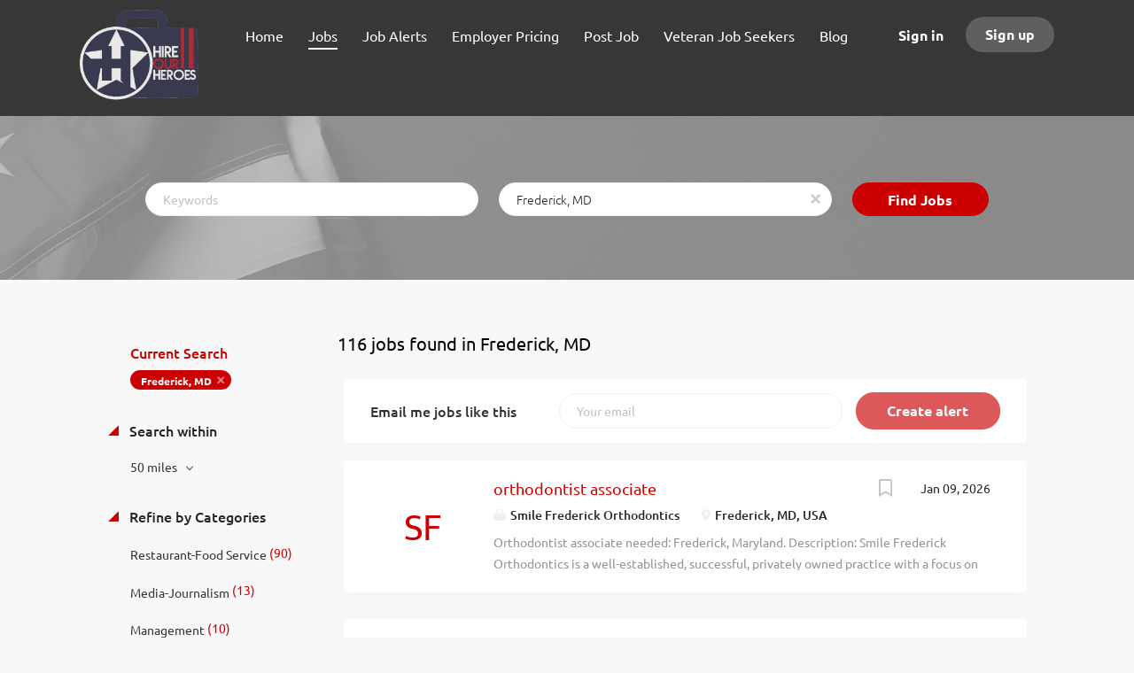

--- FILE ---
content_type: text/html;charset=utf-8
request_url: https://hireourheroes.com/jobs/?l=Frederick%2C%20MD
body_size: 14566
content:
<!DOCTYPE html>
<html lang="en">
<head>
    <meta charset="utf-8">
    <meta http-equiv="X-UA-Compatible" content="IE=edge">
    <meta name="viewport" content="width=device-width, initial-scale=1">
    <!-- The above 3 meta tags *must* come first in the head; any other head content must come *after* these tags -->

    <meta name="keywords" content="116 jobs available in Frederick, MD on Hire Our Heroes. Apply or sign up for job alerts to get new jobs by email.">
    <meta name="description" content="116 jobs available in Frederick, MD on Hire Our Heroes. Apply or sign up for job alerts to get new jobs by email.">
    <meta name="viewport" content="width=device-width, height=device-height,
                                   initial-scale=1.0, maximum-scale=1.0,
                                   target-densityDpi=device-dpi">
    <link rel="alternate" type="application/rss+xml" title="Jobs" href="https://hireourheroes.com/rss/">

    <title>Jobs in Frederick, MD | Hire Our Heroes</title>

    <link href="https://cdn.smartjobboard.com/2025.09/templates/FlowDND/assets/styles.css" rel="stylesheet">
    <link href="https://hireourheroes.com/templates/FlowDND/assets/style/styles.css?v=1759912910.0293" rel="stylesheet" id="styles">

    <link rel="icon" href="https://hireourheroes.com/templates/FlowDND/assets/images/imageedit_1_3315616413.png" type="image/x-icon" />
<link href="https://cdn.smartjobboard.com/fonts/ubuntu/style.css" rel="stylesheet" type="text/css" media="print" onload="this.media='all'; this.onload=null;">
<meta name="robots" content="noindex">
<meta property="og:type" content="website" />
<meta property="og:site_name" content="Hire Our Heroes" />
<meta property="og:url" content="https://hireourheroes.com/jobs/?l=Frederick%2C%20MD" />
<meta property="og:title" content="Jobs in Frederick, MD | Hire Our Heroes" />
<meta property="og:description" content="116 jobs available in Frederick, MD on Hire Our Heroes. Apply or sign up for job alerts to get new jobs by email." />
<meta property="og:image" content="https://hireourheroes.com/templates/FlowDND/assets/images/imageedit_1_3315616413.png" />
<meta name="twitter:image" content="https://hireourheroes.com/templates/FlowDND/assets/images/imageedit_1_3315616413.png">
<script type="application/ld+json">{"@context":"https:\/\/schema.org","@type":"WebSite","url":"https:\/\/hireourheroes.com","image":"https:\/\/hireourheroes.com\/templates\/FlowDND\/assets\/images\/imageedit_1_3315616413.png","description":"Hire Our Heroes Veteran Job Board provides a service to bring  Veteran Job Seekers and Employers together. Job Seekers and Employers can register, create profiles\/job posts and search for jobs and resumes. Hire Our Heroes Veteran Job board is the #1 destination for Veterans looking for employment.","keywords":"Hiring Our Heroes, Hire Our Heroes, hire heroes usa, hire veterans, careers for veterans, va assistance, veteran administration jobs, veteran services","name":"Hire Our Heroes","potentialAction":{"@type":"SearchAction","target":"https:\/\/hireourheroes.com\/jobs\/?q={q}","query-input":"required name=q"}}</script>
            <!-- Global Site Tag (gtag.js) - Google Analytics -->
        <script async src="https://www.googletagmanager.com/gtag/js?id=UA-58169315-1"></script>
        <script>
            window.dataLayer = window.dataLayer || [];
            function gtag(){ dataLayer.push(arguments); }
            gtag('js', new Date());
                            gtag('config', 'UA-58169315-1', { 'anonymize_ip': true });
                                        gtag('config', 'UA-110320771-1', {
                    'anonymize_ip': true,
                    'dimension1': 'hoh.mysmartjobboard.com',
                    'dimension2': 'FlowDND'
                });
                    </script>
            <script>
    </script>

<script>
window.dataLayer = window.dataLayer || [];
window.dataLayer.push({
    "search_location": "Frederick, MD",
    "logged_in": "no",
    "site_name": "hireourheroes.com",
    "page_type": "search",
    "page_name": "Jobs in Frederick, MD"
});</script>    <style type="text/css">.navbar-brand {
height: 110px;
}

.main-banner {
    height: 400px;
    background-size: cover;
}

body:not(.body__inner) .quick-search__frontpage .quick-search__wrapper {
    margin-top: -130px;
}

.carousel {
  margin: 0 auto;
}

.main-banner.item {
  background-size: auto !important;
  background-repeat: no-repeat;
  background-position: center !important;
}

/*
.search-header {
    background-size: auto !important;
    background-position: center !important;
}
*/

/** AMY: Replace the URL below with a different one **/
/*
.main-banner {
  background: url('https://preview.ibb.co/cUi920/National-Hire-a-Veteran-Day.jpg') no-repeat 50% 50% !important;
}
*/
/*
.main-banner:nth-child(2) {
  background: url('https://68.media.tumblr.com/a8d25fc892249aed8c7f71ba8b29420e/tumblr_ogn1m0L2QY1vw9ew4o1_1280.jpg') no-repeat 0 0 !important;
}
*/
/*.main-banner:nth-child(3) {
  background: url('url-to-your-third-slide') no-repeat 0 0;
}*/

.main-banner__wrapper {
  position: relative;
}

div.quick-search__frontpage > div > div > form {
  margin-top:25px;
}</style>
    <script async src="//jsv3.recruitics.com/824b66a4-6337-11e7-9986-9d87b47b2981.js"></script>
<!--
<script>
   document.addEventListener('DOMContentLoaded', function() {
  $('#banner-carousel').insertBefore('.quick-search__frontpage');
  $('.main-banner').addClass('item active').appendTo('.carousel-inner');
  
  for(i = 0; i < 1; i++) { 
    var newBanner = $('.main-banner').first().clone();
   newBanner.removeClass('active').appendTo('.carousel-inner');
  }
  
   });
</script>
-->
<!-- Default Statcounter code for Hireourheroes.com
https://hireourheroes.com -->
<script type="text/javascript">
var sc_project=12041670; 
var sc_invisible=1; 
var sc_security="722b31f9"; 
</script>
<script type="text/javascript"
src="https://www.statcounter.com/counter/counter.js"
async></script>
<noscript><div class="statcounter"><a title="hit counter"
href="https://statcounter.com/" target="_blank"><img
class="statcounter"
src="https://c.statcounter.com/12041670/0/722b31f9/1/"
alt="hit counter"></a></div></noscript>
<!-- End of Statcounter Code -->
</head>
<body class="body__inner">
    <nav class="navbar navbar-default ">
	<div class="container container-fluid">
		<div class="logo navbar-header">
			<a class="logo__text navbar-brand" href="https://hireourheroes.com">
				<img src="https://hireourheroes.com/templates/FlowDND/assets/images/imageedit_1_3315616413.png" alt="Hire Our Heroes" />
			</a>
		</div>
		<div class="burger-button__wrapper burger-button__wrapper__js visible-sm visible-xs"
			 data-target="#navbar-collapse" data-toggle="collapse">
			<div class="burger-button"></div>
		</div>
		<div class="collapse navbar-collapse" id="navbar-collapse">
			<div class="visible-sm visible-xs">
													<ul class="nav navbar-nav navbar-left">
            <li class="navbar__item ">
            <a class="navbar__link" href="/" ><span>Home</span></a>
                    </li>
            <li class="navbar__item active">
            <a class="navbar__link" href="/jobs/" ><span>Jobs</span></a>
                    </li>
            <li class="navbar__item ">
            <a class="navbar__link" href="/job-alerts/" ><span>Job Alerts</span></a>
                    </li>
            <li class="navbar__item ">
            <a class="navbar__link" href="/employer-products/" ><span>Employer Pricing</span></a>
                    </li>
            <li class="navbar__item ">
            <a class="navbar__link" href="/add-listing/?listing_type_id=Job" ><span>Post Job</span></a>
                    </li>
            <li class="navbar__item ">
            <a class="navbar__link" href="https://hireourheroes.com/registration/?user_group_id=JobSeeker" ><span>Veteran Job Seekers</span></a>
                    </li>
            <li class="navbar__item ">
            <a class="navbar__link" href="/blog/" ><span>Blog</span></a>
                    </li>
    </ul>


				
			</div>
			<ul class="nav navbar-nav navbar-right">
									<li class="navbar__item navbar__item ">
						<a class="navbar__link navbar__login" href="https://hireourheroes.com/login/">Sign in</a>
					</li>
					<li class="navbar__item navbar__item__filled"><a class="navbar__link  btn__blue" href="https://hireourheroes.com/registration/">Sign up</a></li>
							</ul>
			<div class="visible-md visible-lg">
									<ul class="nav navbar-nav navbar-left">
            <li class="navbar__item ">
            <a class="navbar__link" href="/" ><span>Home</span></a>
                    </li>
            <li class="navbar__item active">
            <a class="navbar__link" href="/jobs/" ><span>Jobs</span></a>
                    </li>
            <li class="navbar__item ">
            <a class="navbar__link" href="/job-alerts/" ><span>Job Alerts</span></a>
                    </li>
            <li class="navbar__item ">
            <a class="navbar__link" href="/employer-products/" ><span>Employer Pricing</span></a>
                    </li>
            <li class="navbar__item ">
            <a class="navbar__link" href="/add-listing/?listing_type_id=Job" ><span>Post Job</span></a>
                    </li>
            <li class="navbar__item ">
            <a class="navbar__link" href="https://hireourheroes.com/registration/?user_group_id=JobSeeker" ><span>Veteran Job Seekers</span></a>
                    </li>
            <li class="navbar__item ">
            <a class="navbar__link" href="/blog/" ><span>Blog</span></a>
                    </li>
    </ul>


				
			</div>
		</div>
	</div>
</nav>

<div id="apply-modal" class="modal fade" tabindex="-1">
	<div class="modal-dialog">
		<div class="modal-content">
			<div class="modal-header">
				<button type="button" class="close" data-dismiss="modal" aria-label="Close"></button>
				<h4 class="modal-title"></h4>
			</div>
			<div class="modal-body">
			</div>
		</div>
	</div>
</div>

                    
    <div class="page-row page-row-expanded">
        <div class="display-item">
            
	<div class="search-header hidden-xs-480"></div>
	<div class="quick-search__inner-pages hidden-xs-480">
			<div class="container container-fluid quick-search">
	<div class="quick-search__wrapper well">
		<form action="https://hireourheroes.com/jobs/" class="form-inline row" target="_top">
			<div class="form-group form-group__input ">
				<label for="keywords" class="form-label sr-only">Keywords</label>
				<input type="text" value="" class="form-control form-control__centered" name="q" id="keywords" placeholder="Keywords" />
			</div>
							<div class="form-group form-group__input">
					<label for="Location" class="form-label sr-only">Location</label>
<input type="text" name="l" id="Location" class="form-control form-control__google-location" value="Frederick, MD" placeholder="Location"/>
<input type="hidden" name="r" disabled />
				</div>
																																									<div class="form-group form-group__btn">
				<label for="quick-search" class="form-label sr-only">Find Jobs</label>
				<button id="quick-search" type="submit" class="quick-search__find btn btn__orange btn__bold ">Find Jobs</button>
			</div>
		</form>
	</div>
</div>


	</div>
	<div class="container">
        		<div class="details-body details-body__search row">
						<div class="search-results__top clearfix">
													<h1 class="search-results__title col-sm-offset-3 col-xs-offset-0">
                        116 jobs found in Frederick, MD
					</h1>
							</div>
							<div class="col-sm-3 col-xs-12 refine-search">
					<a class="toggle--refine-search visible-xs" role="button" data-toggle="collapse" href="#" aria-expanded="true">
						Refine Search					</a>
					<div class="refine-search__wrapper">
						<div class="quick-search__inner-pages visible-xs-480">
															<div class="container container-fluid quick-search">
	<div class="quick-search__wrapper well">
		<form action="https://hireourheroes.com/jobs/" class="form-inline row" target="_top">
			<div class="form-group form-group__input ">
				<label for="keywords-2" class="form-label sr-only">Keywords</label>
				<input type="text" value="" class="form-control form-control__centered" name="q" id="keywords-2" placeholder="Keywords" />
			</div>
							<div class="form-group form-group__input">
					<label for="Location2" class="form-label sr-only">Location</label>
<input type="text" name="l" id="Location2" class="form-control form-control__google-location" value="Frederick, MD" placeholder="Location"/>
<input type="hidden" name="r" disabled />
				</div>
																																									<div class="form-group form-group__btn">
				<label for="quick-search-2" class="form-label sr-only">Find Jobs</label>
				<button id="quick-search-2" type="submit" class="quick-search__find btn btn__orange btn__bold ">Find Jobs</button>
			</div>
		</form>
	</div>
</div>


						</div>
							<div class="current-search">
		<div class="current-search__title">Current Search</div>
									<a class="badge" href="https://hireourheroes.com/jobs/" aria-label="Remove &quot;Frederick, MD&quot; from search">Frederick, MD</a>
					        	</div>



	<div class="refine-search__block">
		<a class="btn__refine-search" role="button" data-toggle="collapse" href="#refine-block-radius" aria-expanded="true" aria-controls="refine-block-radius">
			Search within		</a>
		<div class="collapse in clearfix dropdown" id="refine-block-radius">
			<a href="#" class="refine-search__item dropdown-toggle" type="button" data-toggle="dropdown" aria-haspopup="true" aria-expanded="true">
				50 miles			</a>
			<div class="dropdown-menu">
									<a class="refine-search__item refine-search__item-radius" href="https://hireourheroes.com/jobs/?l=Frederick%2C%20MD&r=10" rel="nofollow">
						<span class="refine-search__value">10 miles</span>
					</a>
									<a class="refine-search__item refine-search__item-radius" href="https://hireourheroes.com/jobs/?l=Frederick%2C%20MD&r=20" rel="nofollow">
						<span class="refine-search__value">20 miles</span>
					</a>
									<a class="refine-search__item refine-search__item-radius" href="https://hireourheroes.com/jobs/?l=Frederick%2C%20MD&r=50" rel="nofollow">
						<span class="refine-search__value">50 miles</span>
					</a>
									<a class="refine-search__item refine-search__item-radius" href="https://hireourheroes.com/jobs/?l=Frederick%2C%20MD&r=100" rel="nofollow">
						<span class="refine-search__value">100 miles</span>
					</a>
									<a class="refine-search__item refine-search__item-radius" href="https://hireourheroes.com/jobs/?l=Frederick%2C%20MD&r=200" rel="nofollow">
						<span class="refine-search__value">200 miles</span>
					</a>
							</div>
		</div>
	</div>

			<div class="refine-search__block">
			<a class="btn__refine-search" role="button" data-toggle="collapse" href="#refine-block-JobCategory" aria-expanded="true" aria-controls="refine-block-JobCategory">
								Refine by Categories			</a>
			<div class="collapse in clearfix" id="refine-block-JobCategory">
														<a class="refine-search__item" href="https://hireourheroes.com/jobs/?l=Frederick%2C%20MD&categories[]=Restaurant-Food%20Service" rel="nofollow">
						<span class="refine-search__value">Restaurant-Food Service</span>
						<span class="refine-search__count">&nbsp;(90)</span>
					</a>
														<a class="refine-search__item" href="https://hireourheroes.com/jobs/?l=Frederick%2C%20MD&categories[]=Media-Journalism" rel="nofollow">
						<span class="refine-search__value">Media-Journalism</span>
						<span class="refine-search__count">&nbsp;(13)</span>
					</a>
														<a class="refine-search__item" href="https://hireourheroes.com/jobs/?l=Frederick%2C%20MD&categories[]=Management" rel="nofollow">
						<span class="refine-search__value">Management</span>
						<span class="refine-search__count">&nbsp;(10)</span>
					</a>
														<a class="refine-search__item" href="https://hireourheroes.com/jobs/?l=Frederick%2C%20MD&categories[]=Construction" rel="nofollow">
						<span class="refine-search__value">Construction</span>
						<span class="refine-search__count">&nbsp;(6)</span>
					</a>
														<a class="refine-search__item" href="https://hireourheroes.com/jobs/?l=Frederick%2C%20MD&categories[]=Education" rel="nofollow">
						<span class="refine-search__value">Education</span>
						<span class="refine-search__count">&nbsp;(5)</span>
					</a>
														<a class="refine-search__item" href="https://hireourheroes.com/jobs/?l=Frederick%2C%20MD&categories[]=Manufacturing" rel="nofollow">
						<span class="refine-search__value">Manufacturing</span>
						<span class="refine-search__count">&nbsp;(4)</span>
					</a>
															<div class="less-more" style="display: none;">
										<a class="refine-search__item" href="https://hireourheroes.com/jobs/?l=Frederick%2C%20MD&categories[]=Admin-Clerical" rel="nofollow">
						<span class="refine-search__value">Admin-Clerical</span>
						<span class="refine-search__count">&nbsp;(2)</span>
					</a>
														<a class="refine-search__item" href="https://hireourheroes.com/jobs/?l=Frederick%2C%20MD&categories[]=Executive" rel="nofollow">
						<span class="refine-search__value">Executive</span>
						<span class="refine-search__count">&nbsp;(2)</span>
					</a>
														<a class="refine-search__item" href="https://hireourheroes.com/jobs/?l=Frederick%2C%20MD&categories[]=Government" rel="nofollow">
						<span class="refine-search__value">Government</span>
						<span class="refine-search__count">&nbsp;(2)</span>
					</a>
														<a class="refine-search__item" href="https://hireourheroes.com/jobs/?l=Frederick%2C%20MD&categories[]=Sales" rel="nofollow">
						<span class="refine-search__value">Sales</span>
						<span class="refine-search__count">&nbsp;(2)</span>
					</a>
														<a class="refine-search__item" href="https://hireourheroes.com/jobs/?l=Frederick%2C%20MD&categories[]=Accounting" rel="nofollow">
						<span class="refine-search__value">Accounting</span>
						<span class="refine-search__count">&nbsp;(1)</span>
					</a>
														<a class="refine-search__item" href="https://hireourheroes.com/jobs/?l=Frederick%2C%20MD&categories[]=Customer%20Service" rel="nofollow">
						<span class="refine-search__value">Customer Service</span>
						<span class="refine-search__count">&nbsp;(1)</span>
					</a>
														<a class="refine-search__item" href="https://hireourheroes.com/jobs/?l=Frederick%2C%20MD&categories[]=Finance" rel="nofollow">
						<span class="refine-search__value">Finance</span>
						<span class="refine-search__count">&nbsp;(1)</span>
					</a>
														<a class="refine-search__item" href="https://hireourheroes.com/jobs/?l=Frederick%2C%20MD&categories[]=Hospitality-Hotel" rel="nofollow">
						<span class="refine-search__value">Hospitality-Hotel</span>
						<span class="refine-search__count">&nbsp;(1)</span>
					</a>
														<a class="refine-search__item" href="https://hireourheroes.com/jobs/?l=Frederick%2C%20MD&categories[]=Legal" rel="nofollow">
						<span class="refine-search__value">Legal</span>
						<span class="refine-search__count">&nbsp;(1)</span>
					</a>
														<a class="refine-search__item" href="https://hireourheroes.com/jobs/?l=Frederick%2C%20MD&categories[]=Marketing" rel="nofollow">
						<span class="refine-search__value">Marketing</span>
						<span class="refine-search__count">&nbsp;(1)</span>
					</a>
														<a class="refine-search__item" href="https://hireourheroes.com/jobs/?l=Frederick%2C%20MD&categories[]=Nurse" rel="nofollow">
						<span class="refine-search__value">Nurse</span>
						<span class="refine-search__count">&nbsp;(1)</span>
					</a>
														<a class="refine-search__item" href="https://hireourheroes.com/jobs/?l=Frederick%2C%20MD&categories[]=Transportation" rel="nofollow">
						<span class="refine-search__value">Transportation</span>
						<span class="refine-search__count">&nbsp;(1)</span>
					</a>
													</div><a href="#" class="less-more__btn link">More</a>
							</div>
		</div>
			<div class="refine-search__block">
			<a class="btn__refine-search" role="button" data-toggle="collapse" href="#refine-block-State" aria-expanded="true" aria-controls="refine-block-State">
								Refine by State			</a>
			<div class="collapse in clearfix" id="refine-block-State">
														<a class="refine-search__item" href="https://hireourheroes.com/jobs/?l=Frederick%2C%20MD&state=Maryland" rel="nofollow">
						<span class="refine-search__value">Maryland</span>
						<span class="refine-search__count">&nbsp;(71)</span>
					</a>
														<a class="refine-search__item" href="https://hireourheroes.com/jobs/?l=Frederick%2C%20MD&state=Virginia" rel="nofollow">
						<span class="refine-search__value">Virginia</span>
						<span class="refine-search__count">&nbsp;(33)</span>
					</a>
														<a class="refine-search__item" href="https://hireourheroes.com/jobs/?l=Frederick%2C%20MD&state=Pennsylvania" rel="nofollow">
						<span class="refine-search__value">Pennsylvania</span>
						<span class="refine-search__count">&nbsp;(8)</span>
					</a>
														<a class="refine-search__item" href="https://hireourheroes.com/jobs/?l=Frederick%2C%20MD&state=District%20of%20Columbia" rel="nofollow">
						<span class="refine-search__value">District of Columbia</span>
						<span class="refine-search__count">&nbsp;(3)</span>
					</a>
														<a class="refine-search__item" href="https://hireourheroes.com/jobs/?l=Frederick%2C%20MD&state=West%20Virginia" rel="nofollow">
						<span class="refine-search__value">West Virginia</span>
						<span class="refine-search__count">&nbsp;(1)</span>
					</a>
											</div>
		</div>
						</div>
				</div>
						<div class="search-results col-xs-12 col-sm-9 ">
				<div class="section" data-type="job_alert_form" data-name="Job Alert Form"  >
    <form action="https://hireourheroes.com/job-alerts/create/?l=Frederick%2C%20MD" method="get" class="well alert__form alert__form-search form-inline with-captcha">
        <input type="hidden" name="action" value="save" />
        <input type="hidden" name="email_frequency" value="daily">
        <div class="alert__messages hidden"></div>
        <label for="alert-email">Email me jobs like this</label>
        <div class="form-group alert__form__input" data-field="email">
            <input id="alert-email" type="email" class="form-control" name="email" value="" placeholder="Your email">
        </div>
        <div class="form-group alert__form__input">
            <input type="submit" name="save" value="Create alert" class="btn__submit-modal btn btn__blue btn__bold">
        </div>
    </form>
    </div>
				<div class="widgets__container editable-only     " data-name="job_search_list">
            <div class="section" data-type="listing_search_list" data-name="Select fields for job search results" >
            			<article class="media well listing-item listing-item__jobs ">
    <div class="media-left listing-item__logo">
        <a href="https://hireourheroes.com/job/15542793/orthodontist-associate/" tabindex="-1">
                            <span class="image__fallback" title="Smile Frederick Orthodontics">
                    SF
                </span>
                    </a>
    </div>
    <div class="media-body">
        <div class="media-right text-right">
                            <a class="save-job" data-toggle="modal" data-target="#apply-modal" data-id="15542793" title="Save" data-href="/saved-jobs/?id=15542793&action=save&reload=✓" rel="nofollow" href="#"></a>
                                        <div class="listing-item__date">
                    Jan 09, 2026
                </div>
                                                                                                                    </div>
                    <div class="media-heading listing-item__title">
                <a href="https://hireourheroes.com/job/15542793/orthodontist-associate/" class="link">orthodontist associate</a>
            </div>
        
                <div class="listing-item__info clearfix">
                            <span class="listing-item__info--item listing-item__info--item-company">
                    Smile Frederick Orthodontics
                </span>
                                        <span class="listing-item__info--item listing-item__info--item-location">
                    Frederick, MD, USA
                </span>
                    </div>
                    <div class="listing-item__desc">
                  Orthodontist associate needed: Frederick, Maryland.      Description:    Smile Frederick Orthodontics is a well-established, successful, privately owned practice with a focus on high quality treatment and excellent customer service. Our sister practice, The Pediatric Dental Center of Frederick is located right next door, in the same building.   Smile Frederick is a privately owned, modern paperless practice providing both traditional and Clear Aligner treatment to our patients. Offering digital scanning for records and appliance fabrication with digital iTero scanner. We operate 7 patient chairs and are using self-lighting brackets with 018 slot size.   We are looking for someone interested in a long-term relationship with potential for growth, who is motivated and passionate about delivering exceptional customer service and patient care in a friendly, team-oriented environment.   Ideal candidate must have great communication and interpersonal skills. Must be confident in...
            </div>
                    </div>
</article>

						<article class="media well listing-item listing-item__jobs ">
    <div class="media-left listing-item__logo">
        <a href="https://hireourheroes.com/job/15542759/advertising-sales/" tabindex="-1">
                            <span class="image__fallback" title="Frederick News-Post">
                    FN
                </span>
                    </a>
    </div>
    <div class="media-body">
        <div class="media-right text-right">
                            <a class="save-job" data-toggle="modal" data-target="#apply-modal" data-id="15542759" title="Save" data-href="/saved-jobs/?id=15542759&action=save&reload=✓" rel="nofollow" href="#"></a>
                                        <div class="listing-item__date">
                    Jan 09, 2026
                </div>
                                                                                                                    </div>
                    <div class="media-heading listing-item__title">
                <a href="https://hireourheroes.com/job/15542759/advertising-sales/" class="link">Advertising Sales</a>
            </div>
        
                <div class="listing-item__info clearfix">
                            <span class="listing-item__info--item listing-item__info--item-company">
                    Frederick News-Post
                </span>
                                        <span class="listing-item__info--item listing-item__info--item-location">
                    Frederick, MD, USA
                </span>
                    </div>
                    <div class="listing-item__desc">
                  NOW HIRING  
  Your Next Sales Challenge Awaits  
  Experienced Sales Pros: This One’s For YOU   Tired of selling the same thing the same way?  
 We’re a fast-growing multimedia advertising company looking for seasoned sales professionals who are ready to level up. If you’ve got 5+ years crushing B2B sales quotas and want to sell something more dynamic, keep reading. 
  Why This Role Is Different  • Sell Across Multiple Channels: Digital display, social media, print, video—you’ll have an entire toolkit, not just one product. • Be a Consultant, Not Just a Closer: Help businesses solve real marketing challenges. Build partnerships, not just transactions. • Uncapped Earning Potential: Base salary + unlimited commission. Your hustle = your paycheck. • Flexibility &amp; Growth: Real advancement opportunities as we expand. 
  What We Need From You  • 5+ years B2B sales experience (any industry—we’ll teach you the rest) • Proven quota crusher with receipts • Strong relationship builder...
            </div>
                    </div>
</article>

						<article class="media well listing-item listing-item__jobs ">
    <div class="media-left listing-item__logo">
        <a href="https://hireourheroes.com/job/15540063/server-assistant-busser/" tabindex="-1">
                            <img class="media-object profile__img-company" src="https://hireourheroes.com/files/pictures/T_P_Logo.png" alt="Texas Roadhouse Inc.">
                    </a>
    </div>
    <div class="media-body">
        <div class="media-right text-right">
                            <a class="save-job" data-toggle="modal" data-target="#apply-modal" data-id="15540063" title="Save" data-href="/saved-jobs/?id=15540063&action=save&reload=✓" rel="nofollow" href="#"></a>
                                        <div class="listing-item__date">
                    Dec 04, 2025
                </div>
                                                                                                                    </div>
                    <div class="media-heading listing-item__title">
                <a href="https://hireourheroes.com/job/15540063/server-assistant-busser/" class="link">Server Assistant - Busser</a>
            </div>
        
                <div class="listing-item__info clearfix">
                            <span class="listing-item__info--item listing-item__info--item-company">
                    Texas Roadhouse Inc.
                </span>
                                        <span class="listing-item__info--item listing-item__info--item-location">
                    Frederick, MD, USA
                </span>
                    </div>
                    <div class="listing-item__desc">
                  At Texas Roadhouse, we are a people-first company that just happens to serve steaks. Legendary Food and Legendary Service is who we are. We’re about loving what you’re doing today and preparing you for what you’ll be doing tomorrow. Are you ready to be a Roadie?     Pay: $15.00 per hour     Are you interested in working with people in a fun and fast-paced environment? If so, we have the job for you! Texas Roadhouse is looking for Server Assistants-Bussers to join our team.    As a Server Assistant-Busser your responsibilities would include:   Assisting guests with their needs  Helping servers attend to their tables  Clearing and cleaning tables quickly  Practices proper safety and sanitation procedures  Exhibiting teamwork     If you think you would be a legendary Server Assistant-Busser, apply today!    At Texas Roadhouse, our Roadies are the heart and soul of our company. We have a fun culture with flexible work schedules, discounts in our restaurants, friendly competitions,...
            </div>
                    </div>
</article>

						<article class="media well listing-item listing-item__jobs ">
    <div class="media-left listing-item__logo">
        <a href="https://hireourheroes.com/job/15537742/assistant-kitchen-manager/" tabindex="-1">
                            <img class="media-object profile__img-company" src="https://hireourheroes.com/files/pictures/T_P_Logo.png" alt="Texas Roadhouse Inc.">
                    </a>
    </div>
    <div class="media-body">
        <div class="media-right text-right">
                            <a class="save-job" data-toggle="modal" data-target="#apply-modal" data-id="15537742" title="Save" data-href="/saved-jobs/?id=15537742&action=save&reload=✓" rel="nofollow" href="#"></a>
                                        <div class="listing-item__date">
                    Nov 06, 2025
                </div>
                                                                                                                    </div>
                    <div class="media-heading listing-item__title">
                <a href="https://hireourheroes.com/job/15537742/assistant-kitchen-manager/" class="link">Assistant Kitchen Manager</a>
            </div>
        
                <div class="listing-item__info clearfix">
                            <span class="listing-item__info--item listing-item__info--item-company">
                    Texas Roadhouse Inc.
                </span>
                                        <span class="listing-item__info--item listing-item__info--item-location">
                    Frederick, MD, USA
                </span>
                    </div>
                    <div class="listing-item__desc">
                  At Texas Roadhouse, we are a people-first company that just happens to serve steaks. Legendary Food and Legendary Service is who we are. We’re about loving what you’re doing today and preparing you for what you’ll be doing tomorrow. Are you ready to be a Roadie?     Pay: $45,000.00 - $75,000.00 annually     Texas Roadhouse is looking for a legendary Assistant Kitchen Manager to assist the Kitchen Manager in overseeing daily operation of the Back of House and assisting with ordering, receiving, preparation, and presentation of food. If you have a passion for made from scratch Legendary Food, apply today!    As an Assistant Kitchen Manager your responsibilities would include:   Supervises and oversees the production of food  In conjunction with all management, enforces compliance with all employment policies in area of responsibility  Monitors tickets and sets the pace during peak hours  Manages through “hands on” supervision of the restaurant. This includes but is not limited to...
            </div>
                    </div>
</article>

						<article class="media well listing-item listing-item__jobs ">
    <div class="media-left listing-item__logo">
        <a href="https://hireourheroes.com/job/15534796/dishwasher/" tabindex="-1">
                            <img class="media-object profile__img-company" src="https://hireourheroes.com/files/pictures/T_P_Logo.png" alt="Texas Roadhouse Inc.">
                    </a>
    </div>
    <div class="media-body">
        <div class="media-right text-right">
                            <a class="save-job" data-toggle="modal" data-target="#apply-modal" data-id="15534796" title="Save" data-href="/saved-jobs/?id=15534796&action=save&reload=✓" rel="nofollow" href="#"></a>
                                        <div class="listing-item__date">
                    Oct 08, 2025
                </div>
                                                                                                                    </div>
                    <div class="media-heading listing-item__title">
                <a href="https://hireourheroes.com/job/15534796/dishwasher/" class="link">Dishwasher</a>
            </div>
        
                <div class="listing-item__info clearfix">
                            <span class="listing-item__info--item listing-item__info--item-company">
                    Texas Roadhouse Inc.
                </span>
                                        <span class="listing-item__info--item listing-item__info--item-location">
                    Frederick, MD, USA
                </span>
                    </div>
                    <div class="listing-item__desc">
                  At Texas Roadhouse, we are a people-first company that just happens to serve steaks. Legendary Food and Legendary Service is who we are. We’re about loving what you’re doing today and preparing you for what you’ll be doing tomorrow. Are you ready to be a Roadie?     Pay: $15.00 - $17.50 per hour     Texas Roadhouse is looking for a Dishwasher who works well with others while following sanitation guidelines in the kitchen.    As a Dishwasher your responsibilities would include:   Operating the dish machine  Supervising proper rinse and wash temperatures  Changing water, storing, and using dish chemicals properly  Setting up and organizing the dish racks  Removing trash  Maintains proper safety and sanitation practices  Exhibits teamwork     If you think you would be a legendary Dishwasher, apply today!    At Texas Roadhouse, our Roadies are the heart and soul of our company.  We have a fun culture with flexible work schedules, discounts in our restaurants, friendly competitions,...
            </div>
                    </div>
</article>

						<article class="media well listing-item listing-item__jobs ">
    <div class="media-left listing-item__logo">
        <a href="https://hireourheroes.com/job/15522423/to-go/" tabindex="-1">
                            <img class="media-object profile__img-company" src="https://hireourheroes.com/files/pictures/T_P_Logo.png" alt="Texas Roadhouse Inc.">
                    </a>
    </div>
    <div class="media-body">
        <div class="media-right text-right">
                            <a class="save-job" data-toggle="modal" data-target="#apply-modal" data-id="15522423" title="Save" data-href="/saved-jobs/?id=15522423&action=save&reload=✓" rel="nofollow" href="#"></a>
                                        <div class="listing-item__date">
                    Jun 20, 2025
                </div>
                                                                                                                    </div>
                    <div class="media-heading listing-item__title">
                <a href="https://hireourheroes.com/job/15522423/to-go/" class="link">To-Go</a>
            </div>
        
                <div class="listing-item__info clearfix">
                            <span class="listing-item__info--item listing-item__info--item-company">
                    Texas Roadhouse Inc.
                </span>
                                        <span class="listing-item__info--item listing-item__info--item-location">
                    Frederick, MD, USA
                </span>
                    </div>
                    <div class="listing-item__desc">
                  At Texas Roadhouse, we are a people-first company that just happens to serve steaks. Legendary Food and Legendary Service is who we are. We’re about loving what you’re doing today and preparing you for what you’ll be doing tomorrow. Are you ready to be a Roadie?     Pay: $15.00 - $20.00 per hour     Texas Roadhouse is looking for a To-Go Roadie to support our carry out operations, execute high standards of food quality and service, and ensure our To-Go guests experience the same Legendary Food and Legendary Service as our dine-in guests.    As a To-Go Roadie your responsibilities would include:   Ensuring each guest receives a legendary welcome and goodbye when placing and/or picking up their order  Uses proper phone etiquette when answering calls and taking orders  Knowledgeable of menu to accurately take and place orders  Demonstrates strong organization and accuracy when packaging orders  Works collaboratively with Back of House staff to complete orders  Partners with...
            </div>
                    </div>
</article>

						<article class="media well listing-item listing-item__jobs ">
    <div class="media-left listing-item__logo">
        <a href="https://hireourheroes.com/job/15522425/host/" tabindex="-1">
                            <img class="media-object profile__img-company" src="https://hireourheroes.com/files/pictures/T_P_Logo.png" alt="Texas Roadhouse Inc.">
                    </a>
    </div>
    <div class="media-body">
        <div class="media-right text-right">
                            <a class="save-job" data-toggle="modal" data-target="#apply-modal" data-id="15522425" title="Save" data-href="/saved-jobs/?id=15522425&action=save&reload=✓" rel="nofollow" href="#"></a>
                                        <div class="listing-item__date">
                    Jun 20, 2025
                </div>
                                                                                                                    </div>
                    <div class="media-heading listing-item__title">
                <a href="https://hireourheroes.com/job/15522425/host/" class="link">Host</a>
            </div>
        
                <div class="listing-item__info clearfix">
                            <span class="listing-item__info--item listing-item__info--item-company">
                    Texas Roadhouse Inc.
                </span>
                                        <span class="listing-item__info--item listing-item__info--item-location">
                    Frederick, MD, USA
                </span>
                    </div>
                    <div class="listing-item__desc">
                  At Texas Roadhouse, we are a people-first company that just happens to serve steaks. Legendary Food and Legendary Service is who we are. We’re about loving what you’re doing today and preparing you for what you’ll be doing tomorrow. Are you ready to be a Roadie?     Pay: $15.00 per hour     Texas Roadhouse is looking for a Host to greet every guest with a genuine welcome. Legendary Service starts with our host team and is an important part of the guest experience.    As a Host your responsibilities would include:   Going out of your way to assist every guest  Serving our fresh baked bread  Effectively maintaining our wait and quote times  Giving our First-Time Guests an extra special welcome  Telling each guest our legendary Texas Roadhouse Story  Demonstrating to everyone that we are the friendliest place in town  Exhibiting teamwork     If you think you would be a legendary Host, apply today!   At Texas Roadhouse, our Roadies are the heart and soul of our company. We have a fun...
            </div>
                    </div>
</article>

						<article class="media well listing-item listing-item__jobs ">
    <div class="media-left listing-item__logo">
        <a href="https://hireourheroes.com/job/15522430/baker/" tabindex="-1">
                            <img class="media-object profile__img-company" src="https://hireourheroes.com/files/pictures/T_P_Logo.png" alt="Texas Roadhouse Inc.">
                    </a>
    </div>
    <div class="media-body">
        <div class="media-right text-right">
                            <a class="save-job" data-toggle="modal" data-target="#apply-modal" data-id="15522430" title="Save" data-href="/saved-jobs/?id=15522430&action=save&reload=✓" rel="nofollow" href="#"></a>
                                        <div class="listing-item__date">
                    Jun 20, 2025
                </div>
                                                                                                                    </div>
                    <div class="media-heading listing-item__title">
                <a href="https://hireourheroes.com/job/15522430/baker/" class="link">Baker</a>
            </div>
        
                <div class="listing-item__info clearfix">
                            <span class="listing-item__info--item listing-item__info--item-company">
                    Texas Roadhouse Inc.
                </span>
                                        <span class="listing-item__info--item listing-item__info--item-location">
                    Frederick, MD, USA
                </span>
                    </div>
                    <div class="listing-item__desc">
                  At Texas Roadhouse, we are a people-first company that just happens to serve steaks. Legendary Food and Legendary Service is who we are. We’re about loving what you’re doing today and preparing you for what you’ll be doing tomorrow. Are you ready to be a Roadie?     Pay: $16.00 - $19.00 per hour     Love the smell of fresh-baked bread? If so, we have the job for you. Texas Roadhouse is looking for a Baker who believes in made from scratch food and loves baking.    As a Baker your responsibilities would include:   Following proper sanitation guidelines  Preparing food that is up to Texas Roadhouse standards  Baking our famous fresh baked bread  Exhibiting teamwork     If you think you would be a legendary Baker, apply today!    At Texas Roadhouse, our Roadies are the heart and soul of our company. We have a fun culture with flexible work schedules, discounts in our restaurants, friendly competitions, recognition, formal training, and career growth opportunities.    Our Roadies are...
            </div>
                    </div>
</article>

						<article class="media well listing-item listing-item__jobs ">
    <div class="media-left listing-item__logo">
        <a href="https://hireourheroes.com/job/15522432/prep-cook/" tabindex="-1">
                            <img class="media-object profile__img-company" src="https://hireourheroes.com/files/pictures/T_P_Logo.png" alt="Texas Roadhouse Inc.">
                    </a>
    </div>
    <div class="media-body">
        <div class="media-right text-right">
                            <a class="save-job" data-toggle="modal" data-target="#apply-modal" data-id="15522432" title="Save" data-href="/saved-jobs/?id=15522432&action=save&reload=✓" rel="nofollow" href="#"></a>
                                        <div class="listing-item__date">
                    Jun 20, 2025
                </div>
                                                                                                                    </div>
                    <div class="media-heading listing-item__title">
                <a href="https://hireourheroes.com/job/15522432/prep-cook/" class="link">Prep Cook</a>
            </div>
        
                <div class="listing-item__info clearfix">
                            <span class="listing-item__info--item listing-item__info--item-company">
                    Texas Roadhouse Inc.
                </span>
                                        <span class="listing-item__info--item listing-item__info--item-location">
                    Frederick, MD, USA
                </span>
                    </div>
                    <div class="listing-item__desc">
                  At Texas Roadhouse, we are a people-first company that just happens to serve steaks. Legendary Food and Legendary Service is who we are. We’re about loving what you’re doing today and preparing you for what you’ll be doing tomorrow. Are you ready to be a Roadie?     Pay: $15.00 - $18.00 per hour     Texas Roadhouse is looking for a Prep Cook who will enjoys preparing made from scratch food that is up to our legendary standards.    As a Prep Cook your responsibilities would include:   Reading a prep sheet  Following Texas Roadhouse legendary recipes  Keeping the walk-in refrigerator clean and organized  Maintaining and using the equipment properly  Following storage and rotation procedures  Maintains proper safety and sanitation practices  Exhibits teamwork     If you think you would be a legendary Prep Cook, apply today!    At Texas Roadhouse, our Roadies are the heart and soul of our company. We have a fun culture with flexible work schedules, discounts in our restaurants,...
            </div>
                    </div>
</article>

						<article class="media well listing-item listing-item__jobs ">
    <div class="media-left listing-item__logo">
        <a href="https://hireourheroes.com/job/15512738/line-cook/" tabindex="-1">
                            <img class="media-object profile__img-company" src="https://hireourheroes.com/files/pictures/T_P_Logo.png" alt="Texas Roadhouse Inc.">
                    </a>
    </div>
    <div class="media-body">
        <div class="media-right text-right">
                            <a class="save-job" data-toggle="modal" data-target="#apply-modal" data-id="15512738" title="Save" data-href="/saved-jobs/?id=15512738&action=save&reload=✓" rel="nofollow" href="#"></a>
                                        <div class="listing-item__date">
                    Apr 01, 2025
                </div>
                                                                                                                    </div>
                    <div class="media-heading listing-item__title">
                <a href="https://hireourheroes.com/job/15512738/line-cook/" class="link">Line Cook</a>
            </div>
        
                <div class="listing-item__info clearfix">
                            <span class="listing-item__info--item listing-item__info--item-company">
                    Texas Roadhouse Inc.
                </span>
                                        <span class="listing-item__info--item listing-item__info--item-location">
                    Frederick, MD, USA
                </span>
                    </div>
                    <div class="listing-item__desc">
                  At Texas Roadhouse, we are a people-first company that just happens to serve steaks. Legendary Food and Legendary Service is who we are. We’re about loving what you’re doing today and preparing you for what you’ll be doing tomorrow. Are you ready to be a Roadie?     Pay: $15.00 - $19.00 per hour     As a Line Cook for Texas Roadhouse, you’ll make made-from-scratch Legendary Food for our guests to enjoy. If you are a team player with a positive attitude and the willingness to learn, apply now, no experience required. We will teach you everything you need to know. Come be a part of something Legendary!    What’s in it for you? Glad you asked.   Pay – Let’s be honest, we know you’re curious about pay. We offer weekly pay and competitive wages.  Flexibility – We know you have other commitments outside of work, and we respect that. Our schedules offer hours that work for you.  People – You’ll be part of a team you can rely on. The folks that work in our kitchens know how to partner up...
            </div>
                    </div>
</article>

						<article class="media well listing-item listing-item__jobs ">
    <div class="media-left listing-item__logo">
        <a href="https://hireourheroes.com/job/15510866/kitchen-manager/" tabindex="-1">
                            <img class="media-object profile__img-company" src="https://hireourheroes.com/files/pictures/T_P_Logo.png" alt="Texas Roadhouse Inc.">
                    </a>
    </div>
    <div class="media-body">
        <div class="media-right text-right">
                            <a class="save-job" data-toggle="modal" data-target="#apply-modal" data-id="15510866" title="Save" data-href="/saved-jobs/?id=15510866&action=save&reload=✓" rel="nofollow" href="#"></a>
                                        <div class="listing-item__date">
                    Mar 18, 2025
                </div>
                                                                                                                    </div>
                    <div class="media-heading listing-item__title">
                <a href="https://hireourheroes.com/job/15510866/kitchen-manager/" class="link">Kitchen Manager</a>
            </div>
        
                <div class="listing-item__info clearfix">
                            <span class="listing-item__info--item listing-item__info--item-company">
                    Texas Roadhouse Inc.
                </span>
                                        <span class="listing-item__info--item listing-item__info--item-location">
                    Frederick, MD, USA
                </span>
                    </div>
                    <div class="listing-item__desc">
                  At Texas Roadhouse, we are a people-first company that just happens to serve steaks. Legendary Food and Legendary Service is who we are. We’re about loving what you’re doing today and preparing you for what you’ll be doing tomorrow. Are you ready to be a Roadie?     Pay: $45,000.00 - $75,000.00 annually     Texas Roadhouse is looking for a legendary Kitchen Manager to oversee all Back of House operations and be responsible for purchasing, receiving, preparing, and presenting all food products in a timely manner, according to established recipes, and procedures. If you have a passion for made from scratch food, apply today!    As a Kitchen Manager your responsibilities would include:   Supervising and overseeing the production and preparation of food in a manner consistent with established recipes and procedures  In conjunction with all management, enforcing compliance with all employment policies and overseeing cleanliness of restaurant and safety of guests at all times  Directing...
            </div>
                    </div>
</article>

						<article class="media well listing-item listing-item__jobs ">
    <div class="media-left listing-item__logo">
        <a href="https://hireourheroes.com/job/15509140/server/" tabindex="-1">
                            <img class="media-object profile__img-company" src="https://hireourheroes.com/files/pictures/T_P_Logo.png" alt="Texas Roadhouse Inc.">
                    </a>
    </div>
    <div class="media-body">
        <div class="media-right text-right">
                            <a class="save-job" data-toggle="modal" data-target="#apply-modal" data-id="15509140" title="Save" data-href="/saved-jobs/?id=15509140&action=save&reload=✓" rel="nofollow" href="#"></a>
                                        <div class="listing-item__date">
                    Mar 05, 2025
                </div>
                                                                                                                    </div>
                    <div class="media-heading listing-item__title">
                <a href="https://hireourheroes.com/job/15509140/server/" class="link">Server</a>
            </div>
        
                <div class="listing-item__info clearfix">
                            <span class="listing-item__info--item listing-item__info--item-company">
                    Texas Roadhouse Inc.
                </span>
                                        <span class="listing-item__info--item listing-item__info--item-location">
                    Frederick, MD, USA
                </span>
                    </div>
                    <div class="listing-item__desc">
                  At Texas Roadhouse, we are a people-first company that just happens to serve steaks. Legendary Food and Legendary Service is who we are. We’re about loving what you’re doing today and preparing you for what you’ll be doing tomorrow. Are you ready to be a Roadie?     Pay: $15.00 - $25.00 per hour     As a Server at Texas Roadhouse, get ready to smile, serve up some fresh-baked bread, and create a legendary dining experience our guests will never forget. Bring your friendly energy, enthusiasm, and willingness to learn.    Apply now, no experience required. We will teach you everything you need to know!    What’s in it for you? We’re glad you asked.   Pay – Our restaurants are busy. You can make great money and have fun. Plus, we pay weekly.  Flexibility – We know you have other commitments outside of work, and we respect that. Our schedules offer hours that work for you.  People – You’ll be part of a team that is full of hard-working folks you’ll enjoy working with. Together, we...
            </div>
                    </div>
</article>

						<article class="media well listing-item listing-item__jobs ">
    <div class="media-left listing-item__logo">
        <a href="https://hireourheroes.com/job/15543089/server-assistant-busser/" tabindex="-1">
                            <img class="media-object profile__img-company" src="https://hireourheroes.com/files/pictures/T_P_Logo.png" alt="Texas Roadhouse Inc.">
                    </a>
    </div>
    <div class="media-body">
        <div class="media-right text-right">
                            <a class="save-job" data-toggle="modal" data-target="#apply-modal" data-id="15543089" title="Save" data-href="/saved-jobs/?id=15543089&action=save&reload=✓" rel="nofollow" href="#"></a>
                                        <div class="listing-item__date">
                    Jan 12, 2026
                </div>
                                                                                                                    </div>
                    <div class="media-heading listing-item__title">
                <a href="https://hireourheroes.com/job/15543089/server-assistant-busser/" class="link">Server Assistant - Busser</a>
            </div>
        
                <div class="listing-item__info clearfix">
                            <span class="listing-item__info--item listing-item__info--item-company">
                    Texas Roadhouse Inc.
                </span>
                                        <span class="listing-item__info--item listing-item__info--item-location">
                    Hagerstown, MD, USA
                </span>
                    </div>
                    <div class="listing-item__desc">
                  At Texas Roadhouse, we are a people-first company that just happens to serve steaks. Legendary Food and Legendary Service is who we are. We’re about loving what you’re doing today and preparing you for what you’ll be doing tomorrow. Are you ready to be a Roadie?     Pay: $15.00 per hour     Are you interested in working with people in a fun and fast-paced environment? If so, we have the job for you! Texas Roadhouse is looking for Server Assistants-Bussers to join our team.    As a Server Assistant-Busser your responsibilities would include:   Assisting guests with their needs  Helping servers attend to their tables  Clearing and cleaning tables quickly  Practices proper safety and sanitation procedures  Exhibiting teamwork     If you think you would be a legendary Server Assistant-Busser, apply today!    At Texas Roadhouse, our Roadies are the heart and soul of our company. We have a fun culture with flexible work schedules, discounts in our restaurants, friendly competitions,...
            </div>
                    </div>
</article>

						<article class="media well listing-item listing-item__jobs ">
    <div class="media-left listing-item__logo">
        <a href="https://hireourheroes.com/job/15543091/server/" tabindex="-1">
                            <img class="media-object profile__img-company" src="https://hireourheroes.com/files/pictures/T_P_Logo.png" alt="Texas Roadhouse Inc.">
                    </a>
    </div>
    <div class="media-body">
        <div class="media-right text-right">
                            <a class="save-job" data-toggle="modal" data-target="#apply-modal" data-id="15543091" title="Save" data-href="/saved-jobs/?id=15543091&action=save&reload=✓" rel="nofollow" href="#"></a>
                                        <div class="listing-item__date">
                    Jan 12, 2026
                </div>
                                                                                                                    </div>
                    <div class="media-heading listing-item__title">
                <a href="https://hireourheroes.com/job/15543091/server/" class="link">Server</a>
            </div>
        
                <div class="listing-item__info clearfix">
                            <span class="listing-item__info--item listing-item__info--item-company">
                    Texas Roadhouse Inc.
                </span>
                                        <span class="listing-item__info--item listing-item__info--item-location">
                    Hagerstown, MD, USA
                </span>
                    </div>
                    <div class="listing-item__desc">
                  At Texas Roadhouse, we are a people-first company that just happens to serve steaks. Legendary Food and Legendary Service is who we are. We’re about loving what you’re doing today and preparing you for what you’ll be doing tomorrow. Are you ready to be a Roadie?     Pay: $15.00 - $25.00 per hour     As a Server at Texas Roadhouse, get ready to smile, serve up some fresh-baked bread, and create a legendary dining experience our guests will never forget. Bring your friendly energy, enthusiasm, and willingness to learn.    Apply now, no experience required. We will teach you everything you need to know!    What’s in it for you? We’re glad you asked.   Pay – Our restaurants are busy. You can make great money and have fun. Plus, we pay weekly.  Flexibility – We know you have other commitments outside of work, and we respect that. Our schedules offer hours that work for you.  People – You’ll be part of a team that is full of hard-working folks you’ll enjoy working with. Together, we...
            </div>
                    </div>
</article>

						<article class="media well listing-item listing-item__jobs ">
    <div class="media-left listing-item__logo">
        <a href="https://hireourheroes.com/job/15543092/host/" tabindex="-1">
                            <img class="media-object profile__img-company" src="https://hireourheroes.com/files/pictures/T_P_Logo.png" alt="Texas Roadhouse Inc.">
                    </a>
    </div>
    <div class="media-body">
        <div class="media-right text-right">
                            <a class="save-job" data-toggle="modal" data-target="#apply-modal" data-id="15543092" title="Save" data-href="/saved-jobs/?id=15543092&action=save&reload=✓" rel="nofollow" href="#"></a>
                                        <div class="listing-item__date">
                    Jan 12, 2026
                </div>
                                                                                                                    </div>
                    <div class="media-heading listing-item__title">
                <a href="https://hireourheroes.com/job/15543092/host/" class="link">Host</a>
            </div>
        
                <div class="listing-item__info clearfix">
                            <span class="listing-item__info--item listing-item__info--item-company">
                    Texas Roadhouse Inc.
                </span>
                                        <span class="listing-item__info--item listing-item__info--item-location">
                    Hagerstown, MD, USA
                </span>
                    </div>
                    <div class="listing-item__desc">
                  At Texas Roadhouse, we are a people-first company that just happens to serve steaks. Legendary Food and Legendary Service is who we are. We’re about loving what you’re doing today and preparing you for what you’ll be doing tomorrow. Are you ready to be a Roadie?     Pay: $15.00 per hour     Texas Roadhouse is looking for a Host to greet every guest with a genuine welcome. Legendary Service starts with our host team and is an important part of the guest experience.    As a Host your responsibilities would include:   Going out of your way to assist every guest  Serving our fresh baked bread  Effectively maintaining our wait and quote times  Giving our First-Time Guests an extra special welcome  Telling each guest our legendary Texas Roadhouse Story  Demonstrating to everyone that we are the friendliest place in town  Exhibiting teamwork     If you think you would be a legendary Host, apply today!   At Texas Roadhouse, our Roadies are the heart and soul of our company. We have a fun...
            </div>
                    </div>
</article>

						<article class="media well listing-item listing-item__jobs ">
    <div class="media-left listing-item__logo">
        <a href="https://hireourheroes.com/job/15542410/line-cook/" tabindex="-1">
                            <img class="media-object profile__img-company" src="https://hireourheroes.com/files/pictures/T_P_Logo.png" alt="Texas Roadhouse Inc.">
                    </a>
    </div>
    <div class="media-body">
        <div class="media-right text-right">
                            <a class="save-job" data-toggle="modal" data-target="#apply-modal" data-id="15542410" title="Save" data-href="/saved-jobs/?id=15542410&action=save&reload=✓" rel="nofollow" href="#"></a>
                                        <div class="listing-item__date">
                    Jan 06, 2026
                </div>
                                                                                                                    </div>
                    <div class="media-heading listing-item__title">
                <a href="https://hireourheroes.com/job/15542410/line-cook/" class="link">Line Cook</a>
            </div>
        
                <div class="listing-item__info clearfix">
                            <span class="listing-item__info--item listing-item__info--item-company">
                    Texas Roadhouse Inc.
                </span>
                                        <span class="listing-item__info--item listing-item__info--item-location">
                    Hagerstown, MD, USA
                </span>
                    </div>
                    <div class="listing-item__desc">
                  At Texas Roadhouse, we are a people-first company that just happens to serve steaks. Legendary Food and Legendary Service is who we are. We’re about loving what you’re doing today and preparing you for what you’ll be doing tomorrow. Are you ready to be a Roadie?     Pay: $15.00 - $19.00 per hour     As a Line Cook for Texas Roadhouse, you’ll make made-from-scratch Legendary Food for our guests to enjoy. If you are a team player with a positive attitude and the willingness to learn, apply now, no experience required. We will teach you everything you need to know. Come be a part of something Legendary!    What’s in it for you? Glad you asked.   Pay – Let’s be honest, we know you’re curious about pay. We offer weekly pay and competitive wages.  Flexibility – We know you have other commitments outside of work, and we respect that. Our schedules offer hours that work for you.  People – You’ll be part of a team you can rely on. The folks that work in our kitchens know how to partner up...
            </div>
                    </div>
</article>

						<article class="media well listing-item listing-item__jobs ">
    <div class="media-left listing-item__logo">
        <a href="https://hireourheroes.com/job/15543470/service-manager/" tabindex="-1">
                            <img class="media-object profile__img-company" src="https://hireourheroes.com/files/pictures/T_P_Logo.png" alt="Texas Roadhouse Inc.">
                    </a>
    </div>
    <div class="media-body">
        <div class="media-right text-right">
                            <a class="save-job" data-toggle="modal" data-target="#apply-modal" data-id="15543470" title="Save" data-href="/saved-jobs/?id=15543470&action=save&reload=✓" rel="nofollow" href="#"></a>
                                        <div class="listing-item__date">
                    Jan 15, 2026
                </div>
                                                                                                                    </div>
                    <div class="media-heading listing-item__title">
                <a href="https://hireourheroes.com/job/15543470/service-manager/" class="link">Service Manager</a>
            </div>
        
                <div class="listing-item__info clearfix">
                            <span class="listing-item__info--item listing-item__info--item-company">
                    Texas Roadhouse Inc.
                </span>
                                        <span class="listing-item__info--item listing-item__info--item-location">
                    Westminster, MD, USA
                </span>
                    </div>
                    <div class="listing-item__desc">
                  At Texas Roadhouse, we are a people-first company that just happens to serve steaks. Legendary Food and Legendary Service is who we are. We’re about loving what you’re doing today and preparing you for what you’ll be doing tomorrow. Are you ready to be a Roadie?     Pay: $45,000.00 - $75,000.00 annually     Texas Roadhouse is looking for a legendary Service Manager to oversee all Front of House daily operations, manage all Front of House employees, and make sure Legendary Food and Legendary Service is delivered to our guests. If you have a passion for people and providing a legendary guest experience, apply today!    As a Service Manager your responsibilities would include:   Driving sales, steps of service, and guest satisfaction  In conjunction with all management, enforcing compliance with all employment policies and overseeing cleanliness of restaurant and safety of guests at all times  Providing or directing all Front of House training  Managing performance of Front of House...
            </div>
                    </div>
</article>

						<article class="media well listing-item listing-item__jobs ">
    <div class="media-left listing-item__logo">
        <a href="https://hireourheroes.com/job/15518685/server/" tabindex="-1">
                            <img class="media-object profile__img-company" src="https://hireourheroes.com/files/pictures/T_P_Logo.png" alt="Texas Roadhouse Inc.">
                    </a>
    </div>
    <div class="media-body">
        <div class="media-right text-right">
                            <a class="save-job" data-toggle="modal" data-target="#apply-modal" data-id="15518685" title="Save" data-href="/saved-jobs/?id=15518685&action=save&reload=✓" rel="nofollow" href="#"></a>
                                        <div class="listing-item__date">
                    May 21, 2025
                </div>
                                                                                                                    </div>
                    <div class="media-heading listing-item__title">
                <a href="https://hireourheroes.com/job/15518685/server/" class="link">Server</a>
            </div>
        
                <div class="listing-item__info clearfix">
                            <span class="listing-item__info--item listing-item__info--item-company">
                    Texas Roadhouse Inc.
                </span>
                                        <span class="listing-item__info--item listing-item__info--item-location">
                    Westminster, MD, USA
                </span>
                    </div>
                    <div class="listing-item__desc">
                  At Texas Roadhouse, we are a people-first company that just happens to serve steaks. Legendary Food and Legendary Service is who we are. We’re about loving what you’re doing today and preparing you for what you’ll be doing tomorrow. Are you ready to be a Roadie?     Pay: $15.00 - $25.00 per hour     As a Server at Texas Roadhouse, get ready to smile, serve up some fresh-baked bread, and create a legendary dining experience our guests will never forget. Bring your friendly energy, enthusiasm, and willingness to learn.    Apply now, no experience required. We will teach you everything you need to know!    What’s in it for you? We’re glad you asked.   Pay – Our restaurants are busy. You can make great money and have fun. Plus, we pay weekly.  Flexibility – We know you have other commitments outside of work, and we respect that. Our schedules offer hours that work for you.  People – You’ll be part of a team that is full of hard-working folks you’ll enjoy working with. Together, we...
            </div>
                    </div>
</article>

						<article class="media well listing-item listing-item__jobs ">
    <div class="media-left listing-item__logo">
        <a href="https://hireourheroes.com/job/15511794/server-assistant-busser/" tabindex="-1">
                            <img class="media-object profile__img-company" src="https://hireourheroes.com/files/pictures/T_P_Logo.png" alt="Texas Roadhouse Inc.">
                    </a>
    </div>
    <div class="media-body">
        <div class="media-right text-right">
                            <a class="save-job" data-toggle="modal" data-target="#apply-modal" data-id="15511794" title="Save" data-href="/saved-jobs/?id=15511794&action=save&reload=✓" rel="nofollow" href="#"></a>
                                        <div class="listing-item__date">
                    Mar 25, 2025
                </div>
                                                                                                                    </div>
                    <div class="media-heading listing-item__title">
                <a href="https://hireourheroes.com/job/15511794/server-assistant-busser/" class="link">Server Assistant - Busser</a>
            </div>
        
                <div class="listing-item__info clearfix">
                            <span class="listing-item__info--item listing-item__info--item-company">
                    Texas Roadhouse Inc.
                </span>
                                        <span class="listing-item__info--item listing-item__info--item-location">
                    Westminster, MD, USA
                </span>
                    </div>
                    <div class="listing-item__desc">
                  At Texas Roadhouse, we are a people-first company that just happens to serve steaks. Legendary Food and Legendary Service is who we are. We’re about loving what you’re doing today and preparing you for what you’ll be doing tomorrow. Are you ready to be a Roadie?     Pay: $15.00 per hour     Are you interested in working with people in a fun and fast-paced environment? If so, we have the job for you! Texas Roadhouse is looking for Server Assistants-Bussers to join our team.    As a Server Assistant-Busser your responsibilities would include:   Assisting guests with their needs  Helping servers attend to their tables  Clearing and cleaning tables quickly  Practices proper safety and sanitation procedures  Exhibiting teamwork     If you think you would be a legendary Server Assistant-Busser, apply today!    At Texas Roadhouse, our Roadies are the heart and soul of our company. We have a fun culture with flexible work schedules, discounts in our restaurants, friendly competitions,...
            </div>
                    </div>
</article>

						<article class="media well listing-item listing-item__jobs ">
    <div class="media-left listing-item__logo">
        <a href="https://hireourheroes.com/job/15511796/host/" tabindex="-1">
                            <img class="media-object profile__img-company" src="https://hireourheroes.com/files/pictures/T_P_Logo.png" alt="Texas Roadhouse Inc.">
                    </a>
    </div>
    <div class="media-body">
        <div class="media-right text-right">
                            <a class="save-job" data-toggle="modal" data-target="#apply-modal" data-id="15511796" title="Save" data-href="/saved-jobs/?id=15511796&action=save&reload=✓" rel="nofollow" href="#"></a>
                                        <div class="listing-item__date">
                    Mar 25, 2025
                </div>
                                                                                                                    </div>
                    <div class="media-heading listing-item__title">
                <a href="https://hireourheroes.com/job/15511796/host/" class="link">Host</a>
            </div>
        
                <div class="listing-item__info clearfix">
                            <span class="listing-item__info--item listing-item__info--item-company">
                    Texas Roadhouse Inc.
                </span>
                                        <span class="listing-item__info--item listing-item__info--item-location">
                    Westminster, MD, USA
                </span>
                    </div>
                    <div class="listing-item__desc">
                  At Texas Roadhouse, we are a people-first company that just happens to serve steaks. Legendary Food and Legendary Service is who we are. We’re about loving what you’re doing today and preparing you for what you’ll be doing tomorrow. Are you ready to be a Roadie?     Pay: $15.00 per hour     Texas Roadhouse is looking for a Host to greet every guest with a genuine welcome. Legendary Service starts with our host team and is an important part of the guest experience.    As a Host your responsibilities would include:   Going out of your way to assist every guest  Serving our fresh baked bread  Effectively maintaining our wait and quote times  Giving our First-Time Guests an extra special welcome  Telling each guest our legendary Texas Roadhouse Story  Demonstrating to everyone that we are the friendliest place in town  Exhibiting teamwork     If you think you would be a legendary Host, apply today!   At Texas Roadhouse, our Roadies are the heart and soul of our company. We have a fun...
            </div>
                    </div>
</article>

			                <button type="button" class="load-more btn btn__white" data-page="1" data-backfilling="false" data-backfilling-page="0">
            Load more        </button>
    </div>

    </div>



			</div>
		</div>
			</div>


        </div>
    </div>

    <div class="page-row hidden-print">
    
    <div class="widgets__container editable-only     " data-name="footer">
            <div class="section" data-type="footer" data-name="Footer" >
    <footer class="footer">
        <div class="container">
                        <div>
<div>
<ul>
<li><a class="footer-nav__link" href="https://hireourheroes.com/">Home</a></li>
<li><a class="footer-nav__link" href="https://hireourheroes.com/contact/">Contact</a></li>
<li><a class="footer-nav__link" href="https://hireourheroes.com/about/">About Us </a></li>
<li><a class="footer-nav__link" href="https://hireourheroes.com/terms-of-use/">Terms &amp; Conditions</a></li>
<li><a href="https://hireourheroes.com/privacy-policy/">Privacy Policy</a></li>
</ul>
</div>
<div>
<ul>
<li>Employer</li>
<li><a class="footer-nav__link" href="https://hireourheroes.com/add-listing/?listing_type_id=Job" target="_blank" rel="noopener noreferrer">Post a Job</a></li>
<li><a class="footer-nav__link" href="https://hireourheroes.com/login/" target="_blank" rel="noopener noreferrer">Sign in</a></li>
<li><a href="https://hireourheroes.com/companies/" target="_blank" rel="noopener noreferrer">Browse Companies</a></li>
</ul>
</div>
<div>
<ul>
<li>Veteran Job Seeker</li>
<li><a class="footer-nav__link" href="https://hireourheroes.com/jobs/" target="_blank" rel="noopener noreferrer">Find Jobs</a></li>
<li><a class="footer-nav__link" href="https://hireourheroes.com/add-listing/?listing_type_id=Resume" target="_blank" rel="noopener noreferrer">Create Resume</a></li>
<li><a class="footer-nav__link" href="https://hireourheroes.com/login/" target="_blank" rel="noopener noreferrer">Sign in</a></li>
<li><a href="https://hireourheroes.org/training/" target="_blank" rel="noopener noreferrer">Free IT Training</a></li>
</ul>
</div>
<div>
<ul>
<li><a href="https://www.facebook.com/HireOurHeroesVeteranJobBoard/" target="_blank" rel="noopener noreferrer">Facebook</a></li>
<li><a class="footer-nav__link footer-nav__link-social footer-nav__link-twitter" href="https://twitter.com/hireourheroes_" target="_blank" rel="noopener noreferrer">Twitter</a></li>
<li><a class="footer-nav__link footer-nav__link-social footer-nav__link-in" href="https://www.linkedin.com/company/hireourheroesveteranjobboard" target="_blank" rel="noopener noreferrer">LinkedIn</a></li>
<li><a href="https://www.instagram.com/hireourheroesveteranjobboard/" target="_blank" rel="noopener noreferrer">Instagram</a></li>
<li><a href="https://itunes.apple.com/us/app/veteran-job-search-hireourhereoes.com/id1195384109?mt=8">Apple iTunes App</a></li>
<li><a href="https://play.google.com/store/apps/details?id=com.hireourheroes">Google Play App</a></li>
</ul>
</div>
</div>
<div>&copy; 2026 Hire Our Heroes Veteran Job Board 2.0&nbsp;</div>
<div>The Best Way to Honor a Veteran is to Hire One</div>
<div>&nbsp;</div>
<div>&nbsp;</div>
<script type="text/javascript" src="https://cdn.ywxi.net/js/1.js" async=""></script>        </div>
    </footer>
</div>

    </div>



</div>
    <script src="https://cdn.smartjobboard.com/2025.09/templates/FlowDND/assets/scripts.js"></script>

    <script>
        document.addEventListener("touchstart", function() { }, false);

        // Set global javascript value for page
        window.SJB_GlobalSiteUrl = 'https://hireourheroes.com';
        window.SJB_UserSiteUrl   = 'https://hireourheroes.com';

        $('.toggle--refine-search').on('click', function(e) {
            e.preventDefault();
            $(this).toggleClass('collapsed');
            $('.refine-search__wrapper').toggleClass('show');
        });
        $(document).ready(function () {
            if (window.location.hash == '#comments') {
                setTimeout(function () {
                    $('html, body').animate({
                        scrollTop: $("#disqus_thread").offset().top
                    }, 1500);
                    window.location.hash = '';
                }, 1000)
            }
            $('.blog__comment-link').on('click', function () {
                $('html, body').animate({
                    scrollTop: $("#disqus_thread").offset().top
                }, 300);
            });
            $('table').each(function() {
                $(this).wrap('<div class="table-responsive"/>')
            });
        })

    </script>

     <meta name="csrf-token" content="">                 <script>
                    $(document).ready(function() {
                        var recaptchaStarted = false;
                        function recaptchaLoad () {
                            if (!recaptchaStarted) {
                                recaptchaStarted = true;
                                $('body').append('<scr' + 'ipt src="https://www.google.com/recaptcha/api.js?onload=recaptchaOnLoad&render=explicit" async defer></scr' + 'ipt>')
                                $(window).off('scroll', recaptchaLoad);
                            }
                        }
                        $('.with-captcha :submit').each(function() {
                            if (!$(this).prop('disabled')) {
                                $(this).prop('disabled', true);
                                $(this).data('pre-captcha-disabled', true);
                            }
                        });
                        $('.with-captcha :input').keydown(recaptchaLoad);
                        setTimeout(recaptchaLoad, 5000);
                        $(window).on('scroll', recaptchaLoad);
                    });
                </script>            <script>
                var recaptchaLoaded = false;
                function recaptchaOnLoad() {
                    if (typeof captchaCompleted != 'undefined') {
                        return;
                    }
                    recaptchaLoaded = true;
                    $('.with-captcha').each(function() {
                        var form = $(this);
                        if (form.data('captcha-inited')) {
                            return true;
                        }
                        form.data('captcha-inited', true);
                        var recaptcha = $('<div class="recaptcha-container form-group"></div>');
                        form.find('input[type="submit"]')
                            .after(recaptcha);
                        recaptcha.uniqueId();
                        var id = grecaptcha.render(recaptcha.attr('id'), {
                            'sitekey': '6LcKwyAUAAAAANWAgSImC3RWxGe4Dz0A2qeuwwl3',
                            'size': 'invisible',
                            'badge': 'inline',
                            'hl': 'en',
                            'callback': function() {
                                form.data('captcha-triggered', true);
                                form.submit();
                            }
                        });
                
                        form.submit(function(e) {
                            if (!$(this).data('captcha-triggered')) {
                                e.preventDefault();
                                e.stopImmediatePropagation();
                                grecaptcha.execute(id);
                            }
                        });
                
                        var handlers = $._data(this, 'events')['submit'];
                        // take out the handler we just inserted from the end
                        var handler = handlers.pop();
                        // move it at the beginning
                        handlers.splice(0, 0, handler);
                        
                        $('.with-captcha :submit').each(function() {
                            if ($(this).prop('disabled') && $(this).data('pre-captcha-disabled')) {
                                $(this).prop('disabled', false);
                            }
                        });
                    });
                }
                
                function newRecaptchaForm() {
                    if (recaptchaLoaded) { // preventing node inserted before recaptcha load
                        recaptchaOnLoad();
                    }
                }
                const observer = new MutationObserver(newRecaptchaForm);
                observer.observe($('body').get(0), { childList: true, subtree: true });
            </script> <script src="https://gdc.indeed.com/ads/apiresults.js"></script>     <div>         <script class="location-autocomplete">

            $('.form-control__google-location').keydown(function (e) {
                if (e.which == 13 && $('.ui-autocomplete:visible').length) {
                    return false;
                }
            });

            $('input.form-control__google-location').autocomplete({
                delay: 100,
                classes: {
                    'ui-autocomplete': 'google-autocomplete'
                },
                select: function(event) { // ios input cursor padding fix for long strings
                    setTimeout(function() {
                        event.target.blur();
                        event.target.focus();
                    }, 0);
                },
                source: function(request, response) {
                                            $.get('https://geo.smartjobboard.com/autocomplete/', {
                            country: "US",                            l: request.term,
                            lang: 'en'
                        }, function(suggestions) {
                                                            if ('Remote'.toLocaleLowerCase().startsWith(request.term.toLocaleLowerCase())) {
                                    suggestions.unshift('Remote');
                                }
                                                        response(suggestions);
                        });
                                    }
            });

            $.ui.autocomplete.prototype._renderItem = function (ul, item) {
                var label = item.label.replace(new RegExp("([^\\w\\d]" + $.ui.autocomplete.escapeRegex(this.term) + ")", "i"), "<strong>$1</strong>");
                if (label == item.label) {
                    label = item.label.replace(new RegExp("(" + $.ui.autocomplete.escapeRegex(this.term) + ")", "i"), "<strong>$1</strong>");
                }
                item.label = label;
                return $("<li></li>")
                    .data("item.autocomplete", item)
                    .append("<a>" + item.label + "</a>")
                    .appendTo(ul);
            };

        </script>
    </div>
 	<script>
		$(document).on('click', '.less-more__btn', function(e) {
			e.preventDefault();
			var butt = $(this);
			butt.toggleClass('collapse');
			$(this).prev('.less-more').slideToggle('normal', function() {
				if ($(this).css('display') == 'block') {
					butt.html('Less');
				} else {
					butt.html('More');
				}
			});
		});
	</script>
         <script>
            $(document).on('submit', '.alert__form', function(e) {
                e.preventDefault();
                var form = $(this).closest('form');
                form.find('input[type="submit"]').prop('disabled', true);
                $('.field-error').removeClass('field-error');
                form.ajaxSubmit({
                    success: function(data) {
                        var response = $('<div>' + data + '</div>');
                        if ($('.alert__form-search').length && response.find('.alert-danger').length == 0) {
                            $('.alert__form-search').replaceWith(data);
                            return;
                        }
                        form.find('.alert__messages').empty().append(response.find('.alert'));
                        response.find('.field-error').each(function() {
                            form.find('.form-group[data-field="' + $(this).data('field') + '"]').addClass('field-error');
                        });
                        if ($('.alert-form__jobpage').length && !$('.alert-form__jobpage .field-error').length) {
                            $('.alert-form__jobpage').addClass('success')
                        }
                    },
                    complete: function() {
                        form.find('input[type="submit"]').prop('disabled', false);
                    }
                });
            });
        </script>
         <script>
        $(document).on('click', '.save-job', function() {
            var self = $(this);
            if (self.is('[data-toggle="modal"]')) {
                return;
            }
            var isSaved = self.is('.save-job__saved');
            $.get('/saved-jobs/', {
                "action": isSaved ? 'delete' : 'save',
                "id": self.data('id')
            }, function(response) {
                self.toggleClass('save-job__saved', !isSaved);
                self.attr('title', isSaved ? 'Save' : 'Remove from saved');
            });
            return false;
        });

            </script>
 
         <script>
        var listingPerPage = 20;

        $('#create-alert').submit(function(e) {
            var form = $(this);
            form.find('input[type="submit"]').prop('disabled', true);
            $('#create-alert').ajaxSubmit({
                url:  $('#create-alert').attr('action'),
                success: function(data) {
                    var response = $('<div>' + data + '</div>');
                    response.find('.field-error').each(function() {
                        $('#create-alert').find('.form-group[data-field="' + $(this).data('field') + '"]').addClass('field-error');
                    });
                    $('#create-alert .alert__messages').empty().append(response.find('.alert'));
                    if ($('#create-alert .alert-danger').length == 0) {
                        $('#create-alert').find('.form-control[name="email"]').text('').val('');
                        $('#create-alert').find('.btn').blur();
                    }
                },
                complete: function() {
                    form.find('input[type="submit"]').prop('disabled', false);
                }
            });
            e.preventDefault();
        });

        

        $('.load-more').click(function() {
            var self = $(this);
            var page = parseInt(self.data('page')) + 1;
			var s = $('html').scrollTop();
			self.addClass('loading');
            if (self.data('backfilling')) {
                page = parseInt(self.data('backfilling-page')) + 1;
                self.data('backfilling-page', page);

				// request to listings providers
				$.get("https://hireourheroes.com/ajax/?l=Frederick%2C%20MD&action=request_for_listings&page=" + page, function(data) {
					if (data.length > 0) {
						$('.no-listings-found').hide();
					} else {
						self.prop('disabled', true);
						$('.no-listings-found').removeClass('hidden');
					}
					self.before(data);
					$('html').scrollTop(s);
					if ($('.listing_item__backfilling').length < listingPerPage) {
						self.hide();
					}
					self.removeClass('loading');
				});
				return;
			}

			$.get('?l=Frederick%2C%20MD&page=' + page, function(data) {
									window.history.replaceState( { } , '', '?l=Frederick%2C%20MD&p=' + page);
								var listings = $(data).find('.listing-item');
				self.removeClass('loading');
				if (listings.length) {
					$('.listing-item').last().after(listings);
					$('html').scrollTop(s);
					self.data('page', page);
				}
				if (listings.length !== listingPerPage) {
					if ('1') {
						self.data('backfilling', true);
						$('.load-more').click();
					} else {
						self.hide();
					}
				}
			});
		});

					$(document).on('click', '.listing-item', function() {
				window.history.replaceState( { } , '', '?l=Frederick%2C%20MD&p=' + $('.load-more').data('page') + '&s=' + $('html').scrollTop());
			});

                    
    </script>
     <script>
        $('.navbar__link').on('touchstart focus', function () {
            var i = $(this).parents('.navbar__item');
            var result = !(i.is('.dropdown') && !$(this).is('.hover')) || $(document).width() < 993;
            $('.navbar__link.hover').removeClass('hover');
            i.find('.navbar__link').addClass('hover');
            return result;
        });

        $(document).on('click', function (e) {
            var dropdown = $('.navbar__link.hover').closest('.navbar__item');

            if (!dropdown.is(e.target) && dropdown.has(e.target).length === 0) {
                dropdown.find('.navbar__link.hover').removeClass('hover');
            }
        });
    </script>
 	<script>
		$("#apply-modal")
			.on('show.bs.modal', function(event) {
				if (!$(event.target).is('#apply-modal')) return;
				var button = $(event.relatedTarget);
				var titleData = button.data('title');
				var self = $(this);
				var updateTiny = typeof tinyconfig != 'undefined';
				self.find('.modal-title').text(titleData);
				if (button.data('applied')) {
					self.find('.modal-body').html('<p class="alert alert-danger">' + "You already applied to this job" + '</p>');
					return;
				}
				$.get(button.data('href'), function(data) {
					if (typeof data == 'object') {
						window.location.href = data.redirect;
						return;
					}
					self.find('.modal-body').html(data);
					self.find('.form-control').first().focus().select();
					if (updateTiny) {
						setTimeout(function () {
							tinymce.remove();
							tinymce.init(tinyconfig);
						}, 0);
					}
				});
			})
			.on('shown.bs.modal', function() {
				$(this).find('.form-control').first().focus().select();
			});
	</script>
 
    
</body>
</html>


--- FILE ---
content_type: application/javascript;charset=UTF-8
request_url: https://jsv3.recruitics.com/824b66a4-6337-11e7-9986-9d87b47b2981.js
body_size: 5806
content:
if(!rx||!rx.payload){var rx=rx||{};rx._=rx._||{};rx._.log=function(message,a1){if(window.rx_debug){window.rx_debug+="INFO: "+message+"\n";}else{window.rx_debug="INFO: "+message+"\n";}
if(false&&window.console){if(typeof a1=="undefined"){window.console.log(message);}else{window.console.log(message,a1);}}}
rx._.error=function(message,a1){if(window.rx_debug){window.rx_debug+="ERROR: "+message+"\n";}else{window.rx_debug="ERROR: "+message+"\n";}
if(false&&window.console){if(typeof a1=="undefined"){window.console.error(message);}else{window.console.error(message,a1);}}};var rx=rx||{};rx._=rx._||{};rx.utils=rx.utils||{};rx.utils.addEventListener=function(el,type,fn){if(el.addEventListener){el.addEventListener(type,fn,false);}else if(el.attachEvent){el.attachEvent("on"+type,fn);}else{el["on"+type]=fn;}};rx.utils.isDocumentLoaded=function isDOMLoaded(){return document.readyState=='complete';};rx.utils.onDocumentLoaded=function(fn){if(rx.utils.isDocumentLoaded()){fn();}else{var fired=false;var runFn=function(){rx._.log("Runner function, fired = "+fired)
if(!fired){fired=true;fn();}};rx.utils.addEventListener(window,"load",runFn);setTimeout(runFn,5000);}};rx.utils.valueOf=function(cssSelectorOrElement){var element;if(typeof cssSelectorOrElement=="string"){element=document.querySelector(cssSelectorOrElement);}else if(typeof cssSelectorOrElement=="object"){element=cssSelectorOrElement;}
if(!element){return null;}
return element.textContent.trim()||element.innerHTML||element.value||null;}
rx.utils.regex=function(element,regular_expression){var exp=new RegExp(regular_expression,"g");var matches=exp.exec(element);if(matches&&matches.length>1){return matches[1];}};rx.utils.pageElementsHasText=function(elements,text){if(text==null){return true;}
if(text&&elements){for(var i=0;i<elements.length;i++){var element=elements[i];if(rx.utils.valueOf(element)===text)return true;if(element.hasChildNodes()){var childElements=element.getElementsByTagName("*")
for(var j=0;j<childElements.length;j++){if(rx.utils.valueOf(childElements[j])===text)return true;}}}}
return false;};rx.utils.getDomainName=function(){var parts=window.location.hostname.split('.');if(parts.length>2){parts.shift();}
return'.'+parts.join('.');};rx.utils.findSessionStorage=function(keyName){if(typeof(Storage)!=="undefined"){return sessionStorage[keyName]||null;}else{rx._.error("Cannot interact with session storage")
return null;}};rx.utils.setSessionStorage=function(key,value){rx._.log("Setting session storage "+key+" = "+value);if(typeof(Storage)!=="undefined"){try{if(value){sessionStorage[key]=value;}else{sessionStorage.removeItem(key);}}catch(e){rx._.error("Failed to set session storage: "+e,e);}}};rx.utils.findLocalStorage=function(keyName){if(typeof(Storage)!=="undefined"){return localStorage[keyName]||null;}else{rx._.error("Cannot interact with local storage")
return null;}};rx.utils.setLocalStorage=function(key,value){rx._.log("Setting local storage "+key+" = "+value);if(typeof(Storage)!=="undefined"){try{if(value){localStorage[key]=value;}else{localStorage.removeItem(key);}}catch(e){rx._.error("Failed to set local storage: "+e,e);}}};rx.utils.setCookie=function(cookieName,cookieValue){rx._.log("Setting cookie "+name+" = "+cookieValue);var expires=new Date(new Date().getTime()+1000*60*60*24*270);document.cookie=encodeURIComponent(cookieName)+"="+encodeURIComponent(cookieValue||"")+'; '+'expires='+expires.toGMTString()+'; '+'domain='+rx.utils.getDomainName()+'; '+'path=/';}
rx.utils.setCookieWithSameSiteSecure=function(cookieName,cookieValue,sameSiteValue,isSecure){if(!['Strict','Lax','None'].includes(sameSiteValue)){return rx.utils.setCookie(cookieName,cookieValue);}
rx._.log("Setting cookie "+name+" = "+cookieValue+" with SameSite = "+sameSiteValue+" and Secure = "+isSecure);var expires=new Date(new Date().getTime()+1000*60*60*24*270);var secureString=isSecure?'; Secure':'';document.cookie=encodeURIComponent(cookieName)+'='+encodeURIComponent(cookieValue||"")+'; SameSite='+sameSiteValue+secureString+'; '+'expires='+expires.toGMTString()+'; '+'domain='+rx.utils.getDomainName()+'; '+'path=/';}
rx.utils.findCookie=function(cookieName){var name=encodeURIComponent(cookieName)+"=";var allCookies=document.cookie.split(';');for(var i=0;i<allCookies.length;i++){var cookie=allCookies[i];while(cookie.length>0&&cookie.charAt(0)==' '){cookie=cookie.substring(1);}
if(cookie.indexOf(name)==0){var cookieValue=cookie.substring(name.length,cookie.length);return decodeURIComponent(cookieValue);}}
return null;};rx._.utils=rx.utils||{};rx._.log("Setting up script");rx._.payload={};rx._.payload.viewer={};rx._.payload.referrer=document.referrer;rx._.payload.title=document.title;rx._.payload.eventType=null;rx._.payload.pageType=null;rx._.payload.scriptId="824b66a4-6337-11e7-9986-9d87b47b2981";if(rx._.partner&&rx._.partner.id){rx._.payload.partnerId=rx._.partner.id;}
rx.utils=rx.utils||{};rx.utils.setClientId=function(){rx._.payload.cid=(function(){var lookupFunctions=[]
lookupFunctions.push(function(){return"1166";})
var value=undefined;for(var rx_i=0;rx_i<lookupFunctions.length;rx_i++){if(value==undefined&&lookupFunctions[rx_i]!==undefined){value=lookupFunctions[rx_i]();}}
return value;})();};rx.utils.findParam=function(name){var q=window.location.search;if(!q){return null;}
var tokens=q.substring(1).split("&");for(var i=0;i<tokens.length;i++){var token=tokens[i].split("=");if(name==token[0]&&token[1]){return decodeURIComponent(token[1]);}}
return null;}
rx.utils.cloneNode=function(el){if(!el){rx._.error("Cannot clone null element - returning null")
return null;}
if(el.nodeType!=1){return el.cloneNode();}
var i=1;var idName=function(){return(el.id?el.id:"clone")+"-generated"+(i==1?"":"-"+i)};while(document.getElementById(idName())){i++;}
var type=el.getAttribute("type");if(type&&type.toLowerCase()=="submit"){type="button";}
var clone=null;try{if(type){clone=document.createElement("<"+el.tagName+" type=\""+type+"\">");rx._.log("Used legacy approach to create "+el.tagName);}}catch(e){rx._.log("Problem creating element - will try a more modern approach to create "+el.tagName,e);}
if(!clone){clone=document.createElement(el.tagName);try{if(type){clone.setAttribute("type",type);}}catch(e){rx._.error("Problem setting type in modern approach to create "+el.tagName,type);}
rx._.log("Used modern approach to create "+el.tagName);}
clone.id=idName();var attributes=["class","style","width","height","font","align","valign","title","placeholder","value","src","alt","disabled"];for(var i=0;i<attributes.length;i++){if(el.getAttribute(attributes[i])){clone.setAttribute(attributes[i],el.getAttribute(attributes[i]));}else if(el.getAttribute(attributes[i].toUpperCase())){clone.setAttribute(attributes[i],el.getAttribute(attributes[i].toUpperCase()));}}
if(el.href){clone.href="javascript:void(0)";}
if(el.childNodes){for(var i=0;i<el.childNodes.length;i++){clone.appendChild(rx.utils.cloneNode(el.childNodes[i]));}}
return clone;};rx.utils.stopEvent=function(event){if(event.preventDefault){event.preventDefault();}else{event.returnValue=false;}
if(event.stopPropagation){event.stopPropagation();}else{event.cancelBubble=true;}};rx._.log("Setting up tracking logic");rx._.tracking={};rx._.setTracking=function(){rx._.payload.viewer.v2_first=rx.utils.findCookie("_RCRTX02");rx._.payload.viewer.v2_local=rx.utils.findLocalStorage("viewer_id");rx._.payload.viewer.v3_first=rx.utils.findCookie("_RCRTX03");rx._.payload.viewer.v3_first_samesite=rx.utils.findCookie("_RCRTX03-samesite");rx._.payload.viewer.v3_local=rx.utils.findLocalStorage("viewer_id_v3");rx._.payload.viewer.v3_param=rx.utils.findParam("rx_viewer");}
rx._.setTracking();rx._.viewer_id_from_server=null;rx._.log("Setting up de-duplication logic");rx._.duplicates={};rx._.duplicates.isDuplicate=function(){var key=rx._.duplicates._toKey();var value=rx.utils.findSessionStorage(key);rx._.log("Found key "+key+" and value "+value);return value!=null;};rx._.duplicates.log=function(){var key=rx._.duplicates._toKey();rx._.log("Duplication key is "+key);var value=new Date().getTime();rx._.log("Duplication value is "+value);rx.utils.setSessionStorage(key,value);rx._.log("Updated event record for key "+key+" and value "+value);}
rx._.duplicates._toKey=function(){var key="rx_duplicates_";if(rx._.payload.cid){key+=rx._.payload.cid;}else{key+="???"}
key+="_";if(rx._.payload.jobId){key+=rx._.payload.jobId;}else{key+="???";}
key+="_";if(rx._.payload.eventType){key+=rx._.payload.eventType;}else{key+="???";}
return key;}
rx._.versionId=undefined
rx._.pages=[]
rx._.pages.push({name:"Thank You (SmartJobboard - offsite)",check:function(){var url=window.location.href;if(url.indexOf('?')>=0){url=url.substring(0,url.indexOf('?'));}
if(url.indexOf('#')>=0){url=url.substring(0,url.indexOf('#'));}
var regexValue=rx.utils.regex(url,"(/application-redirect)");if(regexValue){return decodeURIComponent(regexValue);}},jobId:function(){var lookupFunctions=[]
lookupFunctions.push(function(){var value=(function(){var url=window.location.href;var regexValue=rx.utils.regex(url,"[&?]listing_id=([\\w-%_,.]+)(?:&|#|$)");if(regexValue){return decodeURIComponent(regexValue);}})();value=(function(value){if(value)return value;var fromSession=rx.utils.findSessionStorage("rx_jobid_824b66a4-6337-11e7-9986-9d87b47b2981");if(fromSession)return fromSession;return rx.utils.findCookie("rx_jobid_824b66a4-6337-11e7-9986-9d87b47b2981");})(value);return value;})
var value=undefined;for(var rx_i=0;rx_i<lookupFunctions.length;rx_i++){if(value==undefined&&lookupFunctions[rx_i]!==undefined){value=lookupFunctions[rx_i]();}}
return value;},hasCustomJs:false,triggers:[{type:"PAGE_LOAD",selector:null,selectorText:null,clientTriggerName:null,preventDuplicates:true,prioritizeJobIdLookup:false,cacheTriggerObjectProperties:false,propertiesToCache:[],lessAggressiveRendering:false,parameterStrategy:"DEFAULT",urlSelectionStrategy:"DEFAULT",eventType:function(){return"apply";},nvp:[],tags:[]}],sendDefaultPageview:true});rx._.pages.push({name:"Job Details",check:function(){var url=window.location.href;if(url.indexOf('?')>=0){url=url.substring(0,url.indexOf('?'));}
if(url.indexOf('#')>=0){url=url.substring(0,url.indexOf('#'));}
var regexValue=rx.utils.regex(url,"/job/(\\d+)");if(regexValue){return decodeURIComponent(regexValue);}},jobId:function(){var lookupFunctions=[]
lookupFunctions.push(function(){var url=window.location.href;if(url.indexOf('?')>=0){url=url.substring(0,url.indexOf('?'));}
if(url.indexOf('#')>=0){url=url.substring(0,url.indexOf('#'));}
var regexValue=rx.utils.regex(url,"/job/(\\d+)");if(regexValue){return decodeURIComponent(regexValue);}})
var value=undefined;for(var rx_i=0;rx_i<lookupFunctions.length;rx_i++){if(value==undefined&&lookupFunctions[rx_i]!==undefined){value=lookupFunctions[rx_i]();}}
return value;},hasCustomJs:false,triggers:[{type:"PAGE_LOAD",selector:null,selectorText:null,clientTriggerName:null,preventDuplicates:false,prioritizeJobIdLookup:false,cacheTriggerObjectProperties:false,propertiesToCache:[],lessAggressiveRendering:false,parameterStrategy:"DEFAULT",urlSelectionStrategy:"DEFAULT",eventType:function(){return"jobview";},nvp:[],tags:[]},{type:"CSS_SELECTOR",selector:".alert-success",selectorText:null,clientTriggerName:null,preventDuplicates:true,prioritizeJobIdLookup:false,cacheTriggerObjectProperties:false,propertiesToCache:[],lessAggressiveRendering:false,parameterStrategy:"DEFAULT",urlSelectionStrategy:"DEFAULT",eventType:function(){return"apply";},nvp:[],tags:[]}],sendDefaultPageview:true});rx._.currentPage={};if(rx._.pages[0].check()){rx._.currentPage=rx._.pages[0];}else if(rx._.pages[1].check()){rx._.currentPage=rx._.pages[1];}
rx._.hasClientCustomJS=false;rx._.anonymizeIp=false;rx._.log("Setting up triggering logic");rx._.ajax={};rx._.ajax.counts={attempted:0,success:0};rx._.ajax.sendEvent=function(page,trigger,fn){rx._.log("Setting up callback function");if(fn){rx._.log("There is a callback function");}else{fn=function(){};}
if(rx._.versionId!==undefined){rx._.payload.versionId=rx._.versionId;}
rx._.log("Setting up page type");if(page&&page.name){rx._.payload.pageType=page.name;}else{rx._.payload.pageType="Page";}
rx._.log("Setting up event type");if(trigger&&typeof trigger.eventType=="function"){rx._.payload.eventType=trigger.eventType();}else{rx._.payload.eventType="pageview";}
rx._.log("Setting up job id");if(page&&typeof page.jobId=="function"){rx._.payload.jobId=page.jobId();}
if(trigger!==undefined&&trigger.clientTriggerObject!==undefined&&trigger.clientTriggerObject.jobId!==undefined&&!trigger.prioritizeJobIdLookup){rx._.payload.jobId=trigger.clientTriggerObject.jobId;}
var shouldTruncate=rx._.ajax.counts.attempted>0;if(trigger&&trigger.parameterStrategy=="DO_NOT_SEND"){rx._.log("Found 'do not send' strategy for URL parameter truncation")
shouldTruncate=true;}else if(trigger&&trigger.parameterStrategy=="ALWAYS_SEND"){rx._.log("Found 'always send' strategy for URL parameter truncation")
shouldTruncate=false;}else{rx._.log("Using default strategy for URL parameter truncation")}
if(trigger&&trigger.urlSelectionStrategy=="REFERRER"){rx._.payload.uri=document.referrer;}else{rx._.payload.uri=window.location.href}
rx._.log(shouldTruncate?"Truncating URL parameters":"Leaving URL parameters intact");if(shouldTruncate&&window.location.href.indexOf("?")>=0){rx._.payload.uri=rx._.payload.uri.substring(0,window.location.href.indexOf("?"));}
rx._.payload.hasCustomJs=rx._.hasClientCustomJS||page.hasCustomJs;rx._.payload.anonymizeIp=rx._.anonymizeIp;rx._.log("Handling NVP's");rx._.payload.nvp={};if(trigger&&trigger.nvp){for(var index=0;index<trigger.nvp.length;index++){var nvp=trigger.nvp[index];rx._.payload.nvp[nvp.name]=nvp.value();}}
if(trigger!==undefined&&trigger.clientTriggerObject!==undefined&&trigger.clientTriggerObject.applyFlowId!==undefined){if(rx._.payload.nvp===undefined){rx._.payload.nvp={};}
rx._.payload.nvp.applyFlowId=trigger.clientTriggerObject.applyFlowId;}
rx._.log("Checking for document body");if(!document.body){rx._.error("Won't send event - document body not yet available for appending iframe");fn();return;}
rx._.log("Checking for duplicates");if(trigger&&trigger.preventDuplicates&&rx._.duplicates.isDuplicate()){rx._.log("Won't send event - would be duplicate of a prior event");fn();return;}
rx._.log("Recoding event for possible duplicate prevention later");rx._.duplicates.log();rx._.log("Sending event ",rx._.payload);rx._.ajax.counts.attempted++;rx._.ajax.callback=fn;rx._.ajax.iframe=document.createElement('iframe');rx._.ajax.iframe.style.display="none";rx._.ajax.iframe.setAttribute('loading','eager');rx._.ajax.iframe.setAttribute('sandbox','allow-scripts allow-same-origin');rx._.ajax.iframe.src="//jsv3.recruitics.com/824b66a4-6337-11e7-9986-9d87b47b2981-iframe?e="+encodeURIComponent(JSON.stringify(rx._.payload));rx._.log("Appending iFrame");document.body.appendChild(rx._.ajax.iframe);rx._.appendTagsFromTrigger(trigger);if(trigger!==undefined&&trigger.clientTriggerObject!==undefined&&trigger.cacheTriggerObjectProperties!==undefined&&trigger.cacheTriggerObjectProperties&&trigger.propertiesToCache
!==undefined){for(var x=0;x<trigger.propertiesToCache.length;x++){const propertyName=trigger.propertiesToCache[x].clientPropertyName;if(trigger.clientTriggerObject[propertyName]!==undefined&&trigger.clientTriggerObject[propertyName]!==''){rx._.utils.setSessionStorage(trigger.propertiesToCache[x].cacheKey,trigger.clientTriggerObject[propertyName]);rx._.utils.setCookie(trigger.propertiesToCache[x].cacheKey,trigger.clientTriggerObject[propertyName]);}}}};rx._.appendTagsFromTrigger=function(trigger){if(trigger===undefined){return;}
for(var x=0;x<trigger.tags.length;x++){rx._.log("Adding tag",trigger.tags[x].name);rx._.appendTag(trigger.tags[x]);}}
rx._.appendTag=function(tag){if(tag===undefined){rx._.log("Attempting to append an undefined tag");return;}
var htmlObject=document.createElement('div');htmlObject.innerHTML=tag.value;var length=htmlObject.childElementCount;for(var childIdx=0;childIdx<htmlObject.childElementCount;){var el=htmlObject.childNodes[childIdx];if(el!==undefined&&el.tagName!==undefined&&el.tagName.toUpperCase()=="SCRIPT"){var tagEl=document.createElement('script');for(var attrIdx=0;attrIdx<el.attributes.length;attrIdx++){tagEl.setAttribute(el.attributes[attrIdx].name,el.attributes[attrIdx].value);}
tagEl.innerText=el.innerText;document.body.appendChild(tagEl);htmlObject.removeChild(el);}else{document.body.appendChild(el);}}}
rx._.ajax.loadListener=function(){rx._.log("Setting up page load trigger");if(rx._.ajax.loadListenerFired){return;}
rx.utils.setClientId();rx._.ajax.loadListenerFired=true;if(rx._.currentPage&&rx._.currentPage.triggers){var loadTriggers=[];for(var i=0;i<rx._.currentPage.triggers.length;i++){if(rx._.currentPage.triggers[i].type=="PAGE_LOAD"){loadTriggers.push(rx._.currentPage.triggers[i]);}}
if(loadTriggers.length==0){if(rx._.currentPage.sendDefaultPageview){rx._.ajax.sendEvent(rx._.currentPage);}}else{for(var i=0;i<loadTriggers.length;i++){rx._.ajax.sendEvent(rx._.currentPage,loadTriggers[i]);}}}else{rx._.ajax.sendEvent(rx._.currentPage);}};rx._.ajax.loadListenerFired=false;rx._.ajax.extractViewerIdFromEvent=function(event){if(!event||!event.data||typeof event.data!="string"||!event.data.indexOf("rx_viewer=")==0){return null;}
return event.data.substring(10);}
rx._.ajax.messageListener=function(event){var viewerId=rx._.ajax.extractViewerIdFromEvent(event);if(!viewerId){return;}
rx._.viewer_id_from_server=viewerId;rx._.log("Received Viewer ID",viewerId);rx.utils.setCookie("_RCRTX03",viewerId);rx.utils.setCookieWithSameSiteSecure("_RCRTX03-samesite",viewerId,"None",true);rx.utils.setLocalStorage("viewer_id_v3",viewerId);rx._.setTracking();if(rx._.ajax.callback){rx._.log("Calling callback function")
rx._.ajax.callback();rx._.ajax.callback=null;}
rx._.ajax.counts.success++;};rx._.ajax.configureClickEvents=function(){rx._.log("Setting up click triggers");if(rx._.currentPage&&rx._.currentPage.triggers){for(var i=0;i<rx._.currentPage.triggers.length;i++){(function(){var trigger=rx._.currentPage.triggers[i];if(trigger.type=="CLICK"&&document.querySelectorAll){var els=document.querySelectorAll(trigger.selector);if(els){for(var j=0;j<els.length;j++){(function(){var el=els[j];if(el.target=="_blank"||trigger.lessAggressiveRendering){rx._.log("Using event listener for click trigger",el);rx.utils.addEventListener(el,"click",function(e){rx._.ajax.sendEvent(rx._.currentPage,trigger);});}else{rx._.log("Using clone method for click trigger",el);var clone=rx.utils.cloneNode(el);el.style.display="none";el.parentNode.insertBefore(clone,el);rx.utils.addEventListener(clone,"click",function(){rx._.ajax.sendEvent(rx._.currentPage,trigger,function(){rx._.log("Clicking actual element after analytics event")
el.click();});});rx.utils.addEventListener(clone,"contextmenu",rx.utils.stopEvent);}})();}}}})();}}}
rx._.ajax.configureFormSubmitEvents=function(){rx._.log("Setting up form submit triggers");if(rx._.currentPage&&rx._.currentPage.triggers){for(var i=0;i<rx._.currentPage.triggers.length;i++){(function(){var trigger=rx._.currentPage.triggers[i];if(trigger.type=="FORM_SUBMIT"&&document.querySelectorAll){var els=document.querySelectorAll(trigger.selector);if(els){for(var j=0;j<els.length;j++){(function(){var el=els[j];var eventSent=false;if(el&&el.tagName&&el.tagName.toLowerCase()=="form"){rx._.log("Found form tag",el);var onSubmitFn=el.onsubmit;el.onsubmit=null;rx.utils.addEventListener(el,"submit",function(e){rx._.log("Got event",e);if(typeof e.defaultPrevented=="boolean"&&e.defaultPrevented){rx._.log("Event is cancelled by prior validation")}else if(typeof onSubmitFn=="function"&&!onSubmitFn()){rx._.log("On submit function from client site failed, aborting event submit");rx.utils.stopEvent(e);}else if(eventSent){rx._.log("Form event already sent");}else{rx.utils.stopEvent(e);rx._.ajax.sendEvent(rx._.currentPage,trigger,function(){rx._.log("Submitting form",el);el.submit();});eventSent=true;}});}else{rx._.error("Not a form tag",el);}})();}}}})();}}};rx._.ajax.checkCssSelectorTrigger=function(){if(rx._.currentPage&&rx._.currentPage.triggers){for(var i=0;i<rx._.currentPage.triggers.length;i++){var trigger=rx._.currentPage.triggers[i];if(trigger.type=="CSS_SELECTOR"&&trigger.selector){var elements=document.querySelectorAll(trigger.selector);var matchesDomElements=elements.length>0;var hasSelectorTextOrNoTextSelector=rx.utils.pageElementsHasText(elements,trigger.selectorText)
if(matchesDomElements&&!trigger.exists&&hasSelectorTextOrNoTextSelector){rx._.log("Found elements matching selector "+trigger.selector,elements);rx._.ajax.sendEvent(rx._.currentPage,trigger);}
trigger.exists=matchesDomElements;}}}};rx.utils.addEventListener(window,"message",rx._.ajax.messageListener);rx.utils.onDocumentLoaded(function(){if(rx.utils.isDocumentLoaded()){rx._.log("Document is loaded, ready to complete configuration")}else{rx._.error("Document is not loaded, completing configuration anyway")}
rx._.ajax.loadListener();setTimeout(rx._.ajax.configureFormSubmitEvents,100);rx._.ajax.configureClickEvents();setInterval(rx._.ajax.checkCssSelectorTrigger,250);});rx._.log("Setting up system programming interfaces (JSv3 SPI)");rx.trigger=function(triggerArg){rx.utils.onDocumentLoaded(function(){var clientTriggerObject={};if(typeof triggerArg=="string"){clientTriggerObject.triggerName=triggerArg;}else{clientTriggerObject=triggerArg;}
var clientTriggerName=clientTriggerObject.triggerName;rx._.log("Trigger called with client trigger name '"+clientTriggerName+"'");if(!rx._.currentPage){rx._.error("Unknown current page");return;}
var triggers=rx._.currentPage.triggers;if(typeof triggers!="object"||!triggers.length||triggers.length<=0){rx._.error("No triggers found for current page",triggers);return;}
var triggeredCount=0;for(var i=0;i<triggers.length;i++){var trigger=triggers[i];if(trigger.type=="CLIENT_INITIATED"&&trigger.clientTriggerName==clientTriggerName){rx._.log("Matching trigger found for '"+clientTriggerName+"'",trigger);trigger.clientTriggerObject=clientTriggerObject;rx._.ajax.sendEvent(rx._.currentPage,trigger);triggeredCount++;}}
if(triggeredCount==0){rx._.error("No trigger matched for client trigger name",clientTriggerName);}})};rx.getViewerId=function(fn){if(!rx._.spi.viewerId){if(typeof fn=="function"){rx._.spi.viewerIdCallbackFns.push(fn);}
return null;}
if(typeof fn=="function"){fn(rx._.spi.viewerId);}
return rx._.spi.viewerId;}
rx._.spi={};rx._.spi.viewerIdCallbackFns=[];rx._.spi.viewerId=null;rx.utils.addEventListener(window,"message",function(event){var viewerId=rx._.ajax.extractViewerIdFromEvent(event);if(!viewerId){return;}
rx._.spi.viewerId=viewerId;while(rx._.spi.viewerIdCallbackFns.length>0){var fn=rx._.spi.viewerIdCallbackFns.pop();fn(viewerId);}});}

--- FILE ---
content_type: text/plain;charset=UTF-8
request_url: https://jsv3.recruitics.com/event.txt
body_size: 240
content:
f89c74a4f53511f0a46a6d935e5daf5aebc16cf1a6b54effa5090bd94ac98e5b